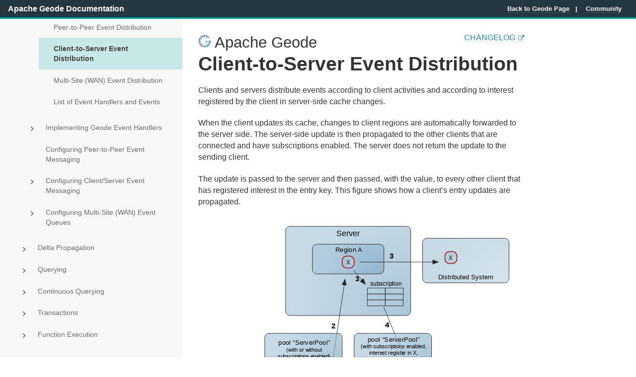

--- FILE ---
content_type: text/html
request_url: https://geode.apache.org/docs/guide/115/developing/events/how_client_server_distribution_works.html
body_size: 24405
content:
<!doctype html>
<html>
<head>
  <meta charset="utf-8">
  <!-- Always force latest IE rendering engine or request Chrome Frame -->
  <meta content="IE=edge,chrome=1" http-equiv="X-UA-Compatible">

  
  <link href='https://fonts.googleapis.com/css?family=Source+Sans+Pro:300,300italic,400italic,400,600' rel='stylesheet' type='text/css'>
  <!-- Use title if it's in the page YAML frontmatter -->
  <title>
      Client-to-Server Event Distribution |
    Geode Docs
  </title>
  <meta name="viewport" content="width=device-width, initial-scale=1.0">
  <link href="/stylesheets/all.css" rel="stylesheet" media="screen, print" />
  <link href="/stylesheets/print.css" rel="stylesheet" media="print" />
  <link href='/images/favicon.ico' rel='shortcut icon'>

  <script src="/javascripts/all.js"></script>
  
</head>

<body class="docs docs_guide docs_guide_115 docs_guide_115_developing docs_guide_115_developing_events docs_guide_115_developing_events_how_client_server_distribution_works has-subnav">

<div class="viewport">
  <div class='wrap'>
    <script type="text/javascript">
      document.domain = "apache.org";
    </script>

     
  <header class="header header-layout">
    <h1 class="logo">
      <a href="/">Apache Geode Documentation</a>
    </h1>
    
    <div class="header-links js-bar-links">
      <div class="btn-menu" data-behavior="MenuMobile"></div>
      <div class="header-item"><a href="http://geode.apache.org/">Back to Geode Page</a></div>
      <div class="header-item">
        <a href="http://geode.apache.org/community" target="_blank">Community</a>
      </div>
      
    </div>
  </header>


    <div class="container">

      <!--googleoff: index-->
      <!--
Licensed to the Apache Software Foundation (ASF) under one or more
contributor license agreements.  See the NOTICE file distributed with
this work for additional information regarding copyright ownership.
The ASF licenses this file to You under the Apache License, Version 2.0
(the "License"); you may not use this file except in compliance with
the License.  You may obtain a copy of the License at

     http://www.apache.org/licenses/LICENSE-2.0

Unless required by applicable law or agreed to in writing, software
distributed under the License is distributed on an "AS IS" BASIS,
WITHOUT WARRANTIES OR CONDITIONS OF ANY KIND, either express or implied.
See the License for the specific language governing permissions and
limitations under the License.
-->
<div id="sub-nav" class="js-sidenav nav-container" role="navigation">
    <a class="sidenav-title" data-behavior="SubMenuMobile">
        Doc Index
    </a>
    <div class="nav-content">
        <ul>
            <li>
                <a href="/docs/guide/115/about_geode.html">Apache Geode Documentation</a>
            </li>
              <li class="has_submenu">
                <a href="/docs/guide/115/getting_started/book_intro.html">Getting Started with Apache Geode</a>
                <ul>
                    <li>
                        <a href="/docs/guide/115/getting_started/geode_overview.html">About Apache Geode</a>
                    </li>
                    <li>
                        <a href="/docs/guide/115/getting_started/product_intro.html">Main Features of Apache Geode</a>
                    </li>
                    <li class="has_submenu">
                        <a href="/docs/guide/115/prereq_and_install.html">Prerequisites and Installation Instructions</a>
                        <ul>
                            <li>
                                <a href="/docs/guide/115/getting_started/system_requirements/host_machine.html">Host Machine Requirements</a>
                            </li>
                            <li>
                                <a href="/docs/guide/115/getting_started/installation/install_standalone.html">How to Install</a>
                            </li>
                            <li>
                                <a href="/docs/guide/115/getting_started/setup_classpath.html">Setting Up the CLASSPATH</a>
                            </li>
                            <li>
                                <a href="/docs/guide/115/getting_started/uninstall_geode.html">How to Uninstall</a>
                            </li>
                        </ul>
                    </li>
                    <li class="has_submenu">
                       <a href="/docs/guide/115/getting_started/upgrade/upgrade_overview.html">Upgrading Apache Geode</a>
                       <ul>
                           <li>
                               <a href="/docs/guide/115/getting_started/upgrade/upgrade_planning.html">Planning an Upgrade</a>
                           </li>
                           <li>
                               <a href="/docs/guide/115/getting_started/upgrade/upgrade_rolling.html">Rolling Upgrade</a>
                           </li>
                           <li>
                               <a href="/docs/guide/115/getting_started/upgrade/upgrade_offline.html">Offline Upgrade</a>
                           </li>
                           <li>
                               <a href="/docs/guide/115/getting_started/upgrade/upgrade_clients.html">Upgrading Clients</a>
                           </li>
                       </ul>
                    </li>
                    <li>
                        <a href="/docs/guide/115/getting_started/15_minute_quickstart_gfsh.html">Apache Geode in 15 Minutes or Less</a>
                    </li>
                    <li>
                    <a href="/docs/guide/115/getting_started/intro_to_clients.html">Introduction to Geode Clients</a>
                    </li>
                </ul>
            </li>
            <li class="has_submenu">
                        <a href="/docs/guide/115/security/chapter_overview.html">Security</a>
                        <ul>
                            <li>
                                <a href="/docs/guide/115/security/security_model.html">Security Model</a>
                            </li>
                            <li>
                                <a href="/docs/guide/115/security/implementing_security.html">Security Implementation Introduction and Overview</a>
                            </li>
                            <li class="has_submenu">
                                <a href="/docs/guide/115/security/security_audit_overview.html">Security Detail Considerations</a>
                                <ul>
                                    <li>
                                        <a href="/docs/guide/115/security/security-audit.html">External Interfaces, Ports, and Services</a>
                                    </li>
                                    <li>
                                        <a href="/docs/guide/115/security/security-audit.html#topic_263072624B8D4CDBAD18B82E07AA44B6">Resources That Must Be Protected</a>
                                    </li>
                                    <li>
                                        <a href="/docs/guide/115/security/security-audit.html#topic_5B6DF783A14241399DC25C6EE8D0048A">Log File Locations</a>
                                    </li>
                                    <li>
                                        <a href="/docs/guide/115/security/properties_file.html">Where to Place Security Configuration Settings</a>
                                    </li>
                                </ul>
                            </li>
                            <li>
                                <a href="/docs/guide/115/security/enable_security.html">Enable Security with Property Definitions</a>
                            </li>
                            <li class="has_submenu">
                                <a href="/docs/guide/115/security/authentication_overview.html">Authentication</a>
                                <ul>
                                    <li>
                                        <a href="/docs/guide/115/security/implementing_authentication.html">Implementing Authentication</a>
                                    </li>
                                    <li>
                                        <a href="/docs/guide/115/security/authentication_examples.html">Authentication Example</a>
                                    </li>
                                    <li>
                                        <a href="/docs/guide/115/security/implementing_authentication_expiry.html">Implementing Authentication Expiry</a>
                                    </li>
                                </ul>
                            </li>
                            <li class="has_submenu">
                                <a href="/docs/guide/115/security/authorization_overview.html">Authorization</a>
                                <ul>
                                    <li>
                                        <a href="/docs/guide/115/security/implementing_authorization.html">Implementing Authorization</a>
                                    </li>
                                    <li>
                                        <a href="/docs/guide/115/security/method_invocation_authorizers.html">Method Invocation Authorizers</a>
                                    </li>
                                    <li>
                                        <a href="/docs/guide/115/security/authorization_example.html">Authorization Examples</a>
                                    </li>
                                </ul>
                            </li>
                            <li>
                                <a href="/docs/guide/115/security/post_processing.html">Post Processing of Region Data</a>
                            </li>
                            <li class="has_submenu">
                                <a href="/docs/guide/115/security/ssl_overview.html">SSL</a>
                                <ul>
                                    <li class="has_submenu">
                                        <a href="/docs/guide/115/security/implementing_ssl.html">Configuring SSL</a>
                                    <ul>
                                        <li>
                                        <a href="/docs/guide/115/security/implementing_ssl.html#ssl_configurable_components">SSL-Configurable Components</a>
                                        </li>
                                        <li>
                                        <a href="/docs/guide/115/security/implementing_ssl.html#ssl_configuration_properties">SSL Configuration Properties</a>
                                        </li>
                                        <li>
                                        <a href="/docs/guide/115/security/implementing_ssl.html#ssl_property_reference_tables">SSL Property Reference Tables</a>
                                        </li>
                                        <li>
                                        <a href="/docs/guide/115/security/implementing_ssl.html#implementing_ssl__sec_ssl_impl_proc">Procedure</a>
                                        </li>
                                    </ul>
                                    </li>
                                    <li>
                                        <a href="/docs/guide/115/security/ssl_example.html">SSL Sample Implementation</a>
                                    </li>
                                </ul>
                            </li>
                            <li>
                                <a href="/docs/guide/115/security/serialization.html">Serialization</a>
                            </li>
                        </ul>
            </li>
           
            <li class="has_submenu">
                <a href="/docs/guide/115/configuring/chapter_overview.html">Configuring and Running a Cluster</a>
                <ul>
                    <li>
                        <a href="/docs/guide/115/configuring/cluster_config/gfsh_persist.html">Overview of the Cluster Configuration Service</a>
                    </li>
                    <li>
                        <a href="/docs/guide/115/configuring/cluster_config/persisting_configurations.html">Tutorial—Creating and Using a Cluster Configuration</a>
                    </li>
                    <li>
                        <a href="/docs/guide/115/configuring/cluster_config/deploying_application_jars.html">Deploying Application JARs to Apache Geode Members</a>
                    </li>
                    <li>
                        <a href="/docs/guide/115/configuring/cluster_config/using_member_groups.html">Using Member Groups</a>
                    </li>
                    <li>
                        <a href="/docs/guide/115/configuring/cluster_config/export-import.html">Exporting and Importing Cluster Configurations</a>
                    </li>
                    <li>
                        <a href="/docs/guide/115/configuring/cluster_config/gfsh_config_troubleshooting.html">Cluster Configuration Files and Troubleshooting</a>
                    </li>
                    <li>
                        <a href="/docs/guide/115/configuring/cluster_config/gfsh_remote.html">Using gfsh to Manage a Remote Cluster Over HTTP or HTTPS</a>
                    </li>
                    <li class="has_submenu">
                        <a href="/docs/guide/115/configuring/running/deploying_config_files.html">Deploying Configuration Files without the Cluster Configuration Service</a>
                        <ul>
                            <li>
                                <a href="/docs/guide/115/configuring/running/deploy_config_files_intro.html">Main Steps to Deploying Configuration Files</a>
                            </li>
                            <li>
                                <a href="/docs/guide/115/configuring/running/default_file_specs.html">Default File Specifications and Search Locations</a>
                            </li>
                            <li>
                                <a href="/docs/guide/115/configuring/running/change_file_spec.html">Changing the File Specifications</a>
                            </li>
                            <li>
                                <a href="/docs/guide/115/configuring/running/deploying_config_jar_files.html">Deploying Configuration Files in JAR Files</a>
                            </li>
                        </ul>
                    </li>
                    <li>
                        <a href="/docs/guide/115/configuring/running/starting_up_shutting_down.html">Starting Up and Shutting Down Your System</a>
                    </li>
                    <li>
                        <a href="/docs/guide/115/configuring/running/running_the_locator.html">Running Geode Locator Processes</a>
                    </li>
                    <li>
                        <a href="/docs/guide/115/configuring/running/running_the_cacheserver.html">Running Geode Server Processes</a>
                    </li>
                    <li>
                        <a href="/docs/guide/115/configuring/running/managing_output_files.html">Managing System Output Files</a>
                    </li>
                    <li class="has_submenu">
                        <a href="/docs/guide/115/configuring/running/firewall_ports_config.html">Firewall Considerations</a>
                        <ul>
                            <li>
                                <a href="/docs/guide/115/configuring/running/firewalls_connections.html">Firewalls and Connections</a>
                            </li>
                            <li>
                                <a href="/docs/guide/115/configuring/running/firewalls_ports.html">Firewalls and Ports</a>
                            </li>
                        </ul>
                    </li>
                <li>
                    <a href="/docs/guide/115/configuring/running/cluster-management-service.html">Cluster Management Service (Experimental)</a>
                </li>
                </ul>
            </li>
            <li class="has_submenu">
                <a href="/docs/guide/115/basic_config/book_intro.html">Basic Configuration and Programming</a>
                <ul>
                    <li class="has_submenu">
                        <a href="/docs/guide/115/basic_config/config_concepts/chapter_overview.html">
                            Cluster and Cache Configuration</a>
                        <ul>
                            <li>
                                <a href="/docs/guide/115/basic_config/config_concepts/distributed_system_member_configuration.html">Cluster Members</a>
                            </li>
                            <li>
                                <a href="/docs/guide/115/basic_config/gemfire_properties/setting_distributed_properties.html">Setting Properties</a>
                            </li>
                            <li>
                                <a href="/docs/guide/115/basic_config/the_cache/setting_cache_properties.html">Options for Configuring the Cache and Data Regions
                                </a>
                            </li>
                            <li>
                                <a href="/docs/guide/115/basic_config/config_concepts/local_vs_remote.html">Local and Remote Membership and Caching</a>
                            </li>
                        </ul>
                    </li>
                    <li class="has_submenu">
                        <a href="/docs/guide/115/basic_config/the_cache/chapter_overview.html">Cache Management</a>
                        <ul>
                            <li>
                                <a href="/docs/guide/115/basic_config/the_cache/intro_cache_management.html">Introduction to Cache Management</a>
                            </li>
                            <li>
                                <a href="/docs/guide/115/basic_config/the_cache/managing_a_peer_server_cache.html">Managing a Peer or Server Cache</a>
                            </li>
                            <li>
                                <a href="/docs/guide/115/basic_config/the_cache/managing_a_client_cache.html">Managing a Client Cache</a>
                            </li>
                            <li>
                                <a href="/docs/guide/115/basic_config/the_cache/managing_a_secure_cache.html">Managing a Cache in a Secure System</a>
                            </li>
                            <li>
                                <a href="/docs/guide/115/basic_config/the_cache/managing_a_multiuser_cache.html">Managing RegionServices for Multiple Secure Users</a>
                            </li>
                            <li>
                                <a href="/docs/guide/115/basic_config/the_cache/setting_cache_initializer.html">Launching an Application after Initializing the Cache</a>
                            </li>
                        </ul>
                    </li>
                    <li class="has_submenu">
                        <a href="/docs/guide/115/basic_config/data_regions/chapter_overview.html">Data Regions</a>
                        <ul>
                            <li>
                                <a href="/docs/guide/115/basic_config/data_regions/managing_data_regions.html">Region Management</a>
                            </li>
                            <li>
                                <a href="/docs/guide/115/basic_config/data_regions/region_naming.html">Region Naming</a>
                            </li>
                            <li>
                                <a href="/docs/guide/115/basic_config/data_regions/region_shortcuts.html">Region Shortcuts and Custom Named Region Attributes</a>
                            </li>
                            <li>
                                <a href="/docs/guide/115/basic_config/data_regions/store_retrieve_region_shortcuts.html">Storing and Retrieving Region Shortcuts and Custom Named Region Attributes</a>
                            </li>
                            <li>
                                <a href="/docs/guide/115/basic_config/data_regions/managing_region_attributes.html">Managing Region Attributes</a>
                            </li>
                            <li>
                                <a href="/docs/guide/115/basic_config/data_regions/creating_custom_attributes.html">Creating Custom Attributes for Regions and Entries</a>
                            </li>
                            <li>
                                <a href="/docs/guide/115/basic_config/data_regions/new_region_existing_data.html">Building a New Region with Existing Content</a>
                            </li>
                        </ul>
                    </li>
                    <li class="has_submenu">
                        <a href="/docs/guide/115/basic_config/data_entries_custom_classes/chapter_overview.html">
                            Data Entries
                        </a>
                        <ul>
                            <li>
                                <a href="/docs/guide/115/basic_config/data_entries_custom_classes/managing_data_entries.html">Managing Data Entries</a>
                            </li>
                            <li>
                                <a href="/docs/guide/115/basic_config/data_entries_custom_classes/copy_on_read.html">Copy on Read Behavior</a>
                            </li>
                            <li>
                                <a href="/docs/guide/115/basic_config/data_entries_custom_classes/using_custom_classes.html">Requirements for Using Custom Classes in Data Caching</a>
                            </li>
                        </ul>
                    </li>
                </ul>
            </li>
            <li class="has_submenu">
                <a href="/docs/guide/115/topologies_and_comm/book_intro.html">Topologies and Communication</a>
                <ul>
                    <li class="has_submenu">
                        <a href="/docs/guide/115/topologies_and_comm/topology_concepts/chapter_overview.html">Topology and Communication General Concepts</a>
                        <ul>
                            <li>
                                <a href="/docs/guide/115/topologies_and_comm/topology_concepts/topology_types.html">Topology Types</a>
                            </li>
                            <li>
                                <a href="/docs/guide/115/topologies_and_comm/topology_concepts/member_communication.html">Planning Topology and Communication
                                </a>
                            </li>
                            <li>
                                <a href="/docs/guide/115/topologies_and_comm/topology_concepts/how_member_discovery_works.html">How Member Discovery Works</a>
                            </li>
                            <li>
                                <a href="/docs/guide/115/topologies_and_comm/topology_concepts/how_communication_works.html">How Communication Works</a>
                            </li>
                            <li>
                                <a href="/docs/guide/115/topologies_and_comm/topology_concepts/using_bind_addresses.html">Using Bind Addresses</a>
                            </li>
                            <li>
                                <a href="/docs/guide/115/topologies_and_comm/topology_concepts/IPv4_and_IPv6.html">Choosing Between IPv4 and IPv6</a>
                            </li>
                        </ul>
                    </li>
                    <li class="has_submenu">
                        <a href="/docs/guide/115/topologies_and_comm/p2p_configuration/chapter_overview.html">Peer-to-Peer Configuration</a>
                        <ul>
                            <li>
                                <a href="/docs/guide/115/topologies_and_comm/p2p_configuration/setting_up_a_p2p_system.html">Configuring Peer-to-Peer Discovery</a>
                            </li>
                            <li>
                                <a href="/docs/guide/115/topologies_and_comm/p2p_configuration/setting_up_peer_communication.html">Configuring Peer Communication</a>
                            </li>
                            <li>
                                <a href="/docs/guide/115/topologies_and_comm/p2p_configuration/configuring_peer_member_groups.html">Organizing Peers into Logical Member Groups</a>
                            </li>
                        </ul>
                    </li>
                    <li class="has_submenu">
                        <a href="/docs/guide/115/topologies_and_comm/cs_configuration/chapter_overview.html">Client/Server Configuration</a>
                        <ul>
                            <li>
                                <a href="/docs/guide/115/topologies_and_comm/cs_configuration/standard_client_server_deployment.html">Standard Client/Server Deployment</a>
                            </li>
                            <li>
                                <a href="/docs/guide/115/topologies_and_comm/topology_concepts/how_server_discovery_works.html">How Server Discovery Works</a>
                            </li>
                            <li>
                                <a href="/docs/guide/115/topologies_and_comm/topology_concepts/how_the_pool_manages_connections.html">How Client/Server Connections Work</a>
                            </li>
                            <li>
                                <a href="/docs/guide/115/topologies_and_comm/cs_configuration/setting_up_a_client_server_system.html">Configuring a Client/Server System</a>
                            </li>
                            <li>
                                <a href="/docs/guide/115/topologies_and_comm/cs_configuration/configure_servers_into_logical_groups.html">Organizing Servers Into Logical Member Groups</a>
                            </li>
                            <li>
                                <a href="/docs/guide/115/topologies_and_comm/cs_configuration/client_server_example_configurations.html">Client/Server Example Configurations</a>
                            </li>
                            <li>
                                <a href="/docs/guide/115/topologies_and_comm/cs_configuration/client_server_whats_next.html">Fine-Tuning Your Client/Server Configuration</a>
                            </li>
                        </ul>
                    </li>
                    <li class="has_submenu">
                        <a href="/docs/guide/115/topologies_and_comm/multi_site_configuration/chapter_overview.html">Multi-site (WAN) Configuration</a>
                        <ul>
                            <li class="has_submenu">
                                <a href="/docs/guide/115/topologies_and_comm/topology_concepts/how_multisite_systems_work.html">How Multi-site (WAN) Systems Work</a>
                                <ul>
                                    <li>
                                        <a href="/docs/guide/115/topologies_and_comm/topology_concepts/multisite_overview.html#topic_70045702D3994BC692E75102CE01BD7C">
                                            Overview of Multi-site Caching</a>
                                    </li>
                                    <li>
                                        <a href="/docs/guide/115/topologies_and_comm/topology_concepts/multisite_overview.html#topic_C74A0961937640B199396DC925D8D782">Consistency for WAN Updates</a>
                                    </li>
                                    <li>
                                        <a href="/docs/guide/115/topologies_and_comm/topology_concepts/multisite_overview.html#topic_1742957C8D4B4F7590847EB8DB6CD4F7">Discovery for Multi-Site Systems</a>
                                    </li>
                                    <li>
                                        <a href="/docs/guide/115/topologies_and_comm/topology_concepts/multisite_overview.html#topic_9AA37B43642D4DE19072CA3367C849BA">Gateway Senders</a>
                                    </li>
                                    <li>
                                        <a href="/docs/guide/115/topologies_and_comm/topology_concepts/multisite_overview.html#topic_4DB3D9CF01AD4F4899457D1250468D00">Gateway Receivers</a>
                                    </li>
                                </ul>
                            </li>
                            <li>
                                <a href="/docs/guide/115/topologies_and_comm/multi_site_configuration/multisite_topologies.html">Multi-site (WAN) Topologies</a>
                            </li>
                            <li>
                                <a href="/docs/guide/115/topologies_and_comm/multi_site_configuration/setting_up_a_multisite_system.html">Configuring a Multi-site (WAN) System</a>
                            </li>
                            <li>
                                <a href="/docs/guide/115/developing/events/filtering_multisite_events.html">Filtering Events for Multi-Site (WAN) Distribution</a>
                            </li>
                            <li>
                                <a href="/docs/guide/115/developing/events/resolving_multisite_conflicts.html">Resolving Conflicting Events</a>
                            </li>
                        </ul>
                    </li>
                </ul>
            </li>
            <li class="has_submenu">
                <a href="/docs/guide/115/managing/book_intro.html">Managing Apache Geode</a>
                <ul>
                    <li class="has_submenu">
                        <a href="/docs/guide/115/managing/management/management_and_monitoring.html">Apache Geode Management and Monitoring</a>
                        <ul>
                            <li>
                                <a href="/docs/guide/115/managing/management/management_and_monitoring_features.html">Management and Monitoring Features</a>
                            </li>
                            <li>
                                <a href="/docs/guide/115/managing/management/mm_overview.html">Overview of Geode Management and Monitoring Tools</a>
                            </li>
                            <li>
                                <a href="/docs/guide/115/managing/management/management_system_overview.html">
                                    Architecture and Components</a>
                            </li>
                            <li class="has_submenu">
                                <a href="/docs/guide/115/managing/management/jmx_manager_node.html">JMX Manager Operations</a>
                                <ul>
                                    <li>
                                        <a href="/docs/guide/115/managing/management/jmx_manager_operations.html">Starting a JMX Manager</a>
                                    </li>
                                    <li>
                                        <a href="/docs/guide/115/managing/management/jmx_manager_operations.html#topic_263072624B8D4CDBAD18B82E07AA44B6">Configuring a JMX Manager</a>
                                    </li>
                                    <li>
                                        <a href="/docs/guide/115/managing/management/jmx_manager_operations.html#topic_5B6DF783A14241399DC25C6EE8D0048A">Stopping a JMX Manager</a>
                                    </li>
                                </ul>
                            </li>
                            <li class="has_submenu">
                                <a href="/docs/guide/115/managing/management/mbean_architecture.html">Federated MBean Architecture</a>
                                <ul>
                                    <li class="has_submenu">
                                        <a href="/docs/guide/115/managing/management/list_of_mbeans.html">List of Geode JMX MBeans</a>
                                        <ul>
                                            <li>
                                                <a href="/docs/guide/115/managing/management/list_of_mbeans_full.html">JMX Manager MBeans</a>
                                            </li>
                                            <li>
                                                <a href="/docs/guide/115/managing/management/list_of_mbeans_full.html#topic_48194A5BDF3F40F68E95A114DD702413">Managed Node MBeans</a>
                                            </li>
                                        </ul>
                                    </li>
                                    <li>
                                        <a href="/docs/guide/115/managing/management/mbeans_jconsole.html">Browsing Geode MBeans through JConsole</a>
                                    </li>
                                    <li class="has_submenu">
                                        <a href="/docs/guide/115/managing/management/mbean_notifications.html">Geode JMX MBean Notifications</a>
                                        <ul>
                                            <li>
                                                <a href="/docs/guide/115/managing/management/notification_federation_and_alerts.html">Notification Federation</a>
                                            </li>
                                            <li class="has_submenu">
                                                <a href="/docs/guide/115/managing/management/list_of_mbean_notifications.html">List of JMX MBean Notifications</a>
                                                <ul>
                                                    <li>
                                                        <a href="/docs/guide/115/managing/management/list_of_mbean_notifications.html#reference_czt_hq2_vj">MemberMXBean Notifications</a>
                                                    </li>
                                                    <li>
                                                        <a href="/docs/guide/115/managing/management/list_of_mbean_notifications.html#reference_dzt_hq2_vj">MemberMXBean Gateway Notifications</a>
                                                    </li>
                                                    <li>
                                                        <a href="/docs/guide/115/managing/management/list_of_mbean_notifications.html#cacheservermxbean_notifications">CacheServerMXBean Notifications</a>
                                                    </li>
                                                    <li>
                                                        <a href="/docs/guide/115/managing/management/list_of_mbean_notifications.html#distributedsystemmxbean_notifications">DistributedSystemMXBean Notifications</a>
                                                    </li>
                                                </ul>
                                            </li>
                                        </ul>
                                    </li>
                                </ul>
                            </li>
                            <li>
                                <a href="/docs/guide/115/managing/management/configuring_rmi_connector.html">Configuring RMI Registry Ports and RMI Connectors</a>
                            </li>
                            <li>
                                <a href="/docs/guide/115/managing/management/gfsh_and_management_api.html">Executing gfsh Commands through the Management API</a>
                            </li>
                        </ul>
                    </li>
                    <li class="has_submenu">
                        <a href="/docs/guide/115/managing/heap_use/heap_and_off_heap_management.html">Managing Heap and Off-heap Memory</a>
                        <ul>
                            <li class="has_submenu">
                                <a href="/docs/guide/115/managing/heap_use/heap_management.html">Managing Heap Memory</a>
                                <ul>
                                    <li>
                                        <a href="/docs/guide/115/managing/heap_use/heap_management.html#how_the_resource_manager_works">Using the Geode Resource Manager</a>
                                    </li>
                                    <li>
                                        <a href="/docs/guide/115/managing/heap_use/heap_management.html#how_the_resource_manager_works__section_EA5E52E65923486488A71E3E6F0DE9DA">How Background Eviction Is Performed</a>
                                    </li>
                                    <li>
                                        <a href="/docs/guide/115/managing/heap_use/heap_management.html#configuring_resource_manager_controlling_heap_use">Controlling Heap Use with the Resource Manager</a>
                                    </li>
                                    <li>
                                        <a href="/docs/guide/115/managing/heap_use/heap_management.html#configuring_resource_manager__section_4949882892DA46F6BB8588FA97037F45">Configure Geode for Heap LRU Management</a>
                                    </li>
                                    <li>
                                        <a href="/docs/guide/115/managing/heap_use/heap_management.html#tuning_jvm_gc_parameters">Tuning the JVM's Garbage Collection Parameters</a>
                                    </li>
                                    <li>
                                        <a href="/docs/guide/115/managing/heap_use/heap_management.html#configuring_resource_manager__section_DE1CC494C2B547B083AA00821250972A">Monitor and Tune Heap LRU Configurations</a>
                                    </li>
                                    <li>
                                        <a href="/docs/guide/115/managing/heap_use/heap_management.html#resource_manager_example_configurations">Resource Manager Example Configurations</a>
                                    </li>
                                </ul>
                            </li>
                            <li>
                                <a href="/docs/guide/115/managing/heap_use/off_heap_management.html">Managing Off-Heap Memory</a>
                            </li>
                            <li>
                                <a href="/docs/guide/115/managing/heap_use/lock_memory.html">Locking Memory (Linux Systems Only)</a>
                            </li>
                        </ul>
                    </li>
                    <li class="has_submenu">
                        <a href="/docs/guide/115/managing/disk_storage/chapter_overview.html">Disk Storage</a>
                        <ul>
                            <li>
                                <a href="/docs/guide/115/managing/disk_storage/how_disk_stores_work.html">How Disk Stores Work</a>
                            </li>
                            <li>
                                <a href="/docs/guide/115/managing/disk_storage/file_names_and_extensions.html">Disk Store File Names and Extensions</a>
                            </li>
                            <li>
                                <a href="/docs/guide/115/managing/disk_storage/operation_logs.html">Disk Store Operation Logs</a>
                            </li>
                            <li class="has_submenu">
                                <a href="/docs/guide/115/managing/disk_storage/overview_using_disk_stores.html">Configuring Disk Stores</a>
                                <ul>
                                    <li>
                                        <a href="/docs/guide/115/managing/disk_storage/using_disk_stores.html">Designing and Configuring Disk Stores</a>
                                    </li>
                                    <li>
                                        <a href="/docs/guide/115/managing/disk_storage/disk_store_configuration_params.html">Disk Store Configuration Parameters</a>
                                    </li>
                                    <li>
                                        <a href="/docs/guide/115/managing/disk_storage/using_the_default_disk_store.html">Modifying the Default Disk Store</a>
                                    </li>
                                </ul>
                            </li>
                            <li>
                                <a href="/docs/guide/115/managing/disk_storage/optimize_availability_and_performance.html">
                                    Optimizing a System with Disk Stores</a>
                            </li>
                            <li>
                                <a href="/docs/guide/115/managing/disk_storage/starting_system_with_disk_stores.html">Start Up and Shut Down with Disk Stores</a>
                            </li>
                            <li class="has_submenu">
                                <a href="/docs/guide/115/managing/disk_storage/managing_disk_stores.html">Disk Store Management</a>
                                <ul>
                                    <li>
                                        <a href="/docs/guide/115/managing/disk_storage/managing_disk_stores_cmds.html">Disk Store Management Commands and Operations</a>
                                    </li>
                                    <li>
                                        <a href="/docs/guide/115/managing/disk_storage/validating_disk_store.html">Validating a Disk Store</a>
                                    </li>
                                    <li>
                                        <a href="/docs/guide/115/managing/disk_storage/compacting_disk_stores.html">Running Compaction on Disk Store Log Files</a>
                                    </li>
                                    <li>
                                        <a href="/docs/guide/115/managing/disk_storage/keeping_offline_disk_store_in_sync.html">Keeping a Disk Store Synchronized with the Cache</a>
                                    </li>
                                    <li>
                                        <a href="/docs/guide/115/managing/disk_storage/disk_free_space_monitoring.html">Configuring Disk Free Space Monitoring
                                        </a>
                                    </li>
                                    <li>
                                        <a href="/docs/guide/115/managing/disk_storage/handling_missing_disk_stores.html">Handling Missing Disk Stores</a>
                                    </li>
                                    <li>
                                        <a href="/docs/guide/115/managing/disk_storage/managing_disk_buffer_flushes.html">Altering When Buffers Are Flushed to Disk</a>
                                    </li>
                                </ul>
                            </li>
                            <li>
                                <a href="/docs/guide/115/managing/disk_storage/backup_restore_disk_store.html">Creating Backups for System Recovery and Operational Management</a>
                            </li>
                        </ul>
                    </li>
                    <li class="has_submenu">
                        <a href="/docs/guide/115/managing/cache_snapshots/chapter_overview.html">Cache and Region Snapshots</a>
                        <ul>
                            <li>
                                <a href="/docs/guide/115/managing/cache_snapshots/using_cache_and_region_snapshots.html">Usage and Performance Notes</a>
                            </li>
                            <li>
                                <a href="/docs/guide/115/managing/cache_snapshots/exporting_a_snapshot.html">Exporting Cache and Region Snapshots</a>
                            </li>
                            <li>
                                <a href="/docs/guide/115/managing/cache_snapshots/importing_a_snapshot.html">Importing Cache and Region Snapshots</a>
                            </li>
                            <li>
                                <a href="/docs/guide/115/managing/cache_snapshots/filtering_snapshot_entries.html">Filtering Entries During Import or Export</a>
                            </li>
                            <li>
                                <a href="/docs/guide/115/managing/cache_snapshots/read_snapshots_programmatically.html">Reading Snapshots Programmatically</a>
                            </li>
                        </ul>
                    </li>
                    <li class="has_submenu">
                        <a href="/docs/guide/115/managing/region_compression.html">Region Compression</a>
                        <ul>
                            <li>
                                <a href="/docs/guide/115/managing/region_compression.html#concept_a2c_rhc_gl">Guidelines on Using Compression</a>
                            </li>
                            <li>
                                <a href="/docs/guide/115/managing/region_compression.html#topic_inm_whc_gl">How to Enable Compression in a Region</a>
                            </li>
                            <li>
                                <a href="/docs/guide/115/managing/region_compression.html#topic_hqf_syj_g4">Working with Compressors
                                </a>
                            </li>
                            <li>
                                <a href="/docs/guide/115/managing/region_compression.html#topic_omw_j3c_gl">Comparing Performance of Compressed and Non-Compressed Regions</a>
                            </li>
                        </ul>
                    </li>
                    <li class="has_submenu">
                        <a href="/docs/guide/115/managing/network_partitioning/chapter_overview.html">Network Partitioning</a>
                        <ul>
                            <li>
                                <a href="/docs/guide/115/managing/network_partitioning/how_network_partitioning_management_works.html">How Network Partitioning Management Works</a>
                            </li>
                            <li>
                                <a href="/docs/guide/115/managing/network_partitioning/failure_detection.html">Failure Detection and Membership Views</a>
                            </li>
                            <li>
                                <a href="/docs/guide/115/managing/network_partitioning/membership_coordinators_lead_members_and_weighting.html">Membership Coordinators, Lead Members and Member Weighting</a>
                            </li>
                            <li>
                                <a href="/docs/guide/115/managing/network_partitioning/network_partitioning_scenarios.html">Network Partitioning Scenarios</a>
                            </li>
                            <li>
                                <a href="/docs/guide/115/managing/network_partitioning/handling_network_partitioning.html">Configure Apache Geode to Handle Network Partitioning</a>
                            </li>
                            <li>
                                <a href="/docs/guide/115/managing/network_partitioning/preventing_network_partitions.html">Preventing Network Partitions</a>
                            </li>
                        </ul>
                    </li>
                    <li class="has_submenu">
                        <a href="/docs/guide/115/managing/monitor_tune/chapter_overview.html">Performance Tuning and Configuration</a>
                        <ul>
                            <li>
                                <a href="/docs/guide/115/managing/monitor_tune/disabling_tcp_syn_cookies.html">Disabling TCP SYN Cookies</a>
                            </li>
                            <li>
                                <a href="/docs/guide/115/managing/monitor_tune/performance_on_vsphere.html">Improving Performance on vSphere</a>
                            </li>
                            <li class="has_submenu">
                                <a href="/docs/guide/115/managing/monitor_tune/performance_controls.html">Performance Controls</a>
                                <ul>
                                    <li>
                                        <a href="/docs/guide/115/managing/monitor_tune/performance_controls_data_serialization.html">Data Serialization</a>
                                    </li>
                                    <li>
                                        <a href="/docs/guide/115/managing/monitor_tune/performance_controls_setting_cache_timeouts.html">Setting Cache Timeouts</a>
                                    </li>
                                    <li>
                                        <a href="/docs/guide/115/managing/monitor_tune/performance_controls_controlling_socket_use.html">Controlling Socket Use</a>
                                    </li>
                                    <li>
                                        <a href="/docs/guide/115/managing/monitor_tune/performance_controls_managing_slow_receivers.html">Management of Slow Receivers</a>
                                    </li>
                                    <li>
                                        <a href="/docs/guide/115/managing/monitor_tune/performance_controls_increasing_cache_hits.html">Increasing the Ratio of Cache Hits</a>
                                    </li>
                                </ul>
                            </li>
                            <li class="has_submenu">
                                <a href="/docs/guide/115/managing/monitor_tune/system_member_performance.html">System Member Performance</a>
                                <ul>
                                    <li>
                                        <a href="/docs/guide/115/managing/monitor_tune/system_member_performance_distributed_system_member.html">Member Properties</a>
                                    </li>
                                    <li>
                                        <a href="/docs/guide/115/managing/monitor_tune/system_member_performance_jvm_mem_settings.html">JVM Memory Settings and System Performance</a>
                                    </li>
                                    <li>
                                        <a href="/docs/guide/115/managing/monitor_tune/system_member_performance_garbage.html">Garbage Collection and System Performance</a>
                                    </li>
                                </ul>
                            </li>
                            <li class="has_submenu">
                                <a href="/docs/guide/115/managing/monitor_tune/slow_receivers.html">Slow Receivers with TCP/IP</a>
                                <ul>
                                    <li>
                                        <a href="/docs/guide/115/managing/monitor_tune/slow_receivers_preventing_problems.html">Preventing Slow Receivers</a>
                                    </li>
                                    <li>
                                        <a href="/docs/guide/115/managing/monitor_tune/slow_receivers_managing.html">Managing Slow Receivers</a>
                                    </li>
                                </ul>
                            </li>
                            <li>
                                <a href="/docs/guide/115/managing/monitor_tune/slow_messages.html">Slow distributed-ack Messages</a>
                            </li>
                            <li class="has_submenu">
                                <a href="/docs/guide/115/managing/monitor_tune/socket_communication.html">Socket Communication</a>
                                <ul>
                                    <li>
                                        <a href="/docs/guide/115/managing/monitor_tune/socket_communication_setting_socket_buffer_sizes.html">Setting Socket Buffer Sizes</a>
                                    </li>
                                    <li>
                                        <a href="/docs/guide/115/managing/monitor_tune/socket_communication_ephemeral_tcp_port_limits.html">Ephemeral TCP Port Limits</a>
                                    </li>
                                    <li>
                                        <a href="/docs/guide/115/managing/monitor_tune/socket_communication_have_enough_sockets.html">Making Sure You Have Enough Sockets</a>
                                    </li>
                                    <li>
                                        <a href="/docs/guide/115/managing/monitor_tune/socket_tcp_keepalive.html">TCP/IP KeepAlive Configuration</a>
                                    </li>
                                    <li>
                                        <a href="/docs/guide/115/managing/monitor_tune/socket_communication_tcpip_p2p_handshake_timeouts.html">TCP/IP Peer-to-Peer Handshake Timeouts</a>
                                    </li>
                                    <li>
                                        <a href="/docs/guide/115/managing/monitor_tune/sockets_and_gateways.html">Configuring Sockets in Multi-Site (WAN) Deployments</a>
                                    </li>
                                </ul>
                            </li>
                            <li>
                                <a href="/docs/guide/115/managing/monitor_tune/udp_communication.html">UDP Communication</a>
                            </li>
                            <li class="has_submenu">
                                <a href="/docs/guide/115/managing/monitor_tune/multicast_communication.html">Multicast Communication</a>
                                <ul>
                                    <li>
                                        <a href="/docs/guide/115/managing/monitor_tune/multicast_communication_provisioning_bandwidth.html">Provisioning Bandwidth for Multicast</a>
                                    </li>
                                    <li>
                                        <a href="/docs/guide/115/managing/monitor_tune/multicast_communication_testing_multicast_speed_limits.html">Testing Multicast Speed Limits</a>
                                    </li>
                                    <li>
                                        <a href="/docs/guide/115/managing/monitor_tune/multicast_communication_configuring_speed_limits.html">Configuring Multicast Speed Limits</a>
                                    </li>
                                    <li>
                                        <a href="/docs/guide/115/managing/monitor_tune/multicast_communication_runtime_considerations.html">Run-time Considerations for Multicast</a>
                                    </li>
                                    <li>
                                        <a href="/docs/guide/115/managing/monitor_tune/multicast_communication_troubleshooting.html">Troubleshooting the Multicast Tuning Process</a>
                                    </li>
                                </ul>
                            </li>
                            <li>
                                <a href="/docs/guide/115/managing/monitor_tune/cache_consistency.html">Maintaining Cache Consistency</a>
                            </li>
                        </ul>
                    </li>
                    <li class="has_submenu">
                        <a href="/docs/guide/115/managing/logging/logging.html">Logging</a>
                        <ul>
                            <li>
                                <a href="/docs/guide/115/managing/logging/how_logging_works.html">How Geode Logging Works</a>
                            </li>
                            <li>
                                <a href="/docs/guide/115/managing/logging/logging_categories.html">Understanding Log Messages and Their Categories</a>
                            </li>
                            <li>
                                <a href="/docs/guide/115/managing/logging/logging_whats_next.html">Naming, Searching, and Creating Log Files</a>
                            </li>
                            <li>
                                <a href="/docs/guide/115/managing/logging/setting_up_logging.html">Set Up Logging</a>
                            </li>
                            <li>
                                <a href="/docs/guide/115/managing/logging/configuring_log4j2.html">Advanced Users—Configuring Log4j 2 for Geode</a>
                            </li>
                        </ul>
                    </li>
                    <li class="has_submenu">
                        <a href="/docs/guide/115/managing/statistics/chapter_overview.html">Statistics</a>
                        <ul>
                            <li>
                                <a href="/docs/guide/115/managing/statistics/how_statistics_work.html">How Statistics Work</a>
                            </li>
                            <li>
                                <a href="/docs/guide/115/managing/statistics/transient_region_and_entry_statistics.html">Transient Region and Entry Statistics</a>
                            </li>
                            <li>
                                <a href="/docs/guide/115/managing/statistics/application_defined_statistics.html">Application-Defined and Custom Statistics</a>
                            </li>
                            <li>
                                <a href="/docs/guide/115/managing/statistics/setting_up_statistics.html">Configuring and Using Statistics</a>
                            </li>
                            <li>
                                <a href="/docs/guide/115/managing/statistics/viewing_statistics.html">Viewing Archived Statistics</a>
                            </li>
                        </ul>
                    </li>
                    <li class="has_submenu">
                        <a href="/docs/guide/115/managing/troubleshooting/chapter_overview.html">Troubleshooting and System Recovery</a>
                        <ul>
                            <li>
                                <a href="/docs/guide/115/managing/troubleshooting/producing_troubleshooting_artifacts.html">Producing Artifacts for Troubleshooting</a>
                            </li>
                            <li>
                                <a href="/docs/guide/115/managing/troubleshooting/diagnosing_system_probs.html">Diagnosing System Problems</a>
                            </li>
                            <li>
                                <a href="/docs/guide/115/managing/troubleshooting/system_failure_and_recovery.html">System Failure and Recovery</a>
                            </li>
                            <li>
                                <a href="/docs/guide/115/managing/member-reconnect.html">Handling Forced Cache Disconnection Using Autoreconnect</a>
                            </li>
                            <li class="has_submenu">
                                <a href="/docs/guide/115/managing/troubleshooting/recovering_from_app_crashes.html">Recovering from Application and Cache Server Crashes</a>
                                <ul>
                                    <li>
                                        <a href="/docs/guide/115/managing/troubleshooting/recovering_from_p2p_crashes.html">Recovering from Crashes with a Peer-to-Peer Configuration</a>
                                    </li>
                                    <li>
                                        <a href="/docs/guide/115/managing/troubleshooting/recovering_from_cs_crashes.html">Recovering from Crashes with a Client/Server Configuration</a>
                                    </li>
                                </ul>
                            </li>
                            <li>
                                <a href="/docs/guide/115/managing/troubleshooting/recovering_from_machine_crashes.html">Recovering from Machine Crashes</a>
                            </li>
                            <li>
                                <a href="/docs/guide/115/managing/troubleshooting/recovering_conflicting_data_exceptions.html">Recovering from ConfictingPersistentDataExceptions</a>
                            </li>
                            <li>
                                <a href="/docs/guide/115/managing/troubleshooting/prevent_and_recover_disk_full_errors.html">Preventing and Recovering from Disk Full Errors</a>
                            </li>
                            <li>
                                <a href="/docs/guide/115/managing/troubleshooting/recovering_from_network_outages.html">Understanding and Recovering from Network Outages</a>
                            </li>
                            <li>
                                <a href="/docs/guide/115/managing/troubleshooting/log_messages_and_solutions.html">Log Messages and Solutions</a>
                            </li>
                        </ul>
                    </li>
                </ul>
            </li>
            <li class="has_submenu">
                <a href="/docs/guide/115/developing/book_intro.html">Developing with Apache Geode</a>
                <ul>
                    <li class="has_submenu">
                        <a href="/docs/guide/115/developing/region_options/chapter_overview.html">
                            Region Data Storage and Distribution</a>
                        <ul>
                            <li>
                                <a href="/docs/guide/115/developing/region_options/storage_distribution_options.html">
                                    Storage and Distribution Options</a>
                            </li>
                            <li>
                                <a href="/docs/guide/115/developing/region_options/region_types.html">Region Types</a>
                            </li>
                            <li>
                                <a href="/docs/guide/115/developing/region_options/data_hosts_and_accessors.html">Region Data Stores and Data Accessors</a>
                            </li>
                            <li>
                                <a href="/docs/guide/115/developing/region_options/dynamic_region_creation.html">Creating Regions Dynamically</a>
                            </li>
                        </ul>
                    </li>
                    <li class="has_submenu">
                        <a href="/docs/guide/115/developing/partitioned_regions/chapter_overview.html">Partitioned Regions</a>
                        <ul>
                            <li>
                                <a href="/docs/guide/115/developing/partitioned_regions/how_partitioning_works.html">Understanding Partitioning</a>
                            </li>
                            <li>
                                <a href="/docs/guide/115/developing/partitioned_regions/managing_partitioned_regions.html">Configuring Partitioned Regions</a>
                            </li>
                            <li>
                                <a href="/docs/guide/115/developing/partitioned_regions/configuring_bucket_for_pr.html">Configuring the Number of Buckets for a Partitioned Region</a>
                            </li>
                            <li class="has_submenu">
                                <a href="/docs/guide/115/developing/partitioned_regions/overview_custom_partitioning_and_data_colocation.html">Custom-Partitioning and Colocating Data</a>
                                <ul>
                                    <li>
                                        <a href="/docs/guide/115/developing/partitioned_regions/custom_partitioning_and_data_colocation.html">Understanding Custom Partitioning and Data Colocation</a>
                                    </li>
                                    <li>
                                        <a href="/docs/guide/115/developing/partitioned_regions/standard_custom_partitioning.html">Standard Custom Partitioning</a>
                                    </li>
                                    <li>
                                        <a href="/docs/guide/115/developing/partitioned_regions/fixed_custom_partitioning.html">Fixed Custom Partitioning</a>
                                    </li>
                                    <li>
                                        <a href="/docs/guide/115/developing/partitioned_regions/colocating_partitioned_region_data.html">Colocate Data from Different Partitioned Regions</a>
                                    </li>
                                </ul>
                            </li>
                            <li class="has_submenu">
                                <a href="/docs/guide/115/developing/partitioned_regions/overview_how_pr_ha_works.html">Configuring High Availability for Partitioned Regions</a>
                                <ul>
                                    <li>
                                        <a href="/docs/guide/115/developing/partitioned_regions/how_pr_ha_works.html">Understanding High Availability for Partitioned Regions</a>
                                    </li>
                                    <li class="has_submenu">
                                        <a href="/docs/guide/115/developing/partitioned_regions/configuring_ha_for_pr.html">Configure High Availability for a Partitioned Region</a>
                                        <ul>
                                            <li>
                                                <a href="/docs/guide/115/developing/partitioned_regions/set_pr_redundancy.html">Set the Number of Redundant Copies</a>
                                            </li>
                                            <li>
                                                <a href="/docs/guide/115/developing/partitioned_regions/set_redundancy_zones.html">Configure Redundancy Zones for Members</a>
                                            </li>
                                            <li>
                                                <a href="/docs/guide/115/developing/partitioned_regions/set_enforce_unique_host.html">Set Enforce Unique Host</a>
                                            </li>
                                            <li>
                                                <a href="/docs/guide/115/developing/partitioned_regions/set_crash_redundancy_recovery.html">Configure Member Crash Redundancy Recovery for a Partitioned Region</a>
                                            </li>
                                            <li>
                                                <a href="/docs/guide/115/developing/partitioned_regions/set_join_redundancy_recovery.html">Configure Member Join Redundancy Recovery for a Partitioned Region</a>
                                            </li>
                                        </ul>
                                    </li>
                                </ul>
                            </li>
                            <li class="has_submenu">
                                <a href="/docs/guide/115/developing/partitioned_regions/overview_how_pr_single_hop_works.html">Configuring Single-Hop Client Access to Server-Partitioned Regions</a>
                                <ul>
                                    <li>
                                        <a href="/docs/guide/115/developing/partitioned_regions/how_pr_single_hop_works.html">Understanding Client Single-Hop Access to Server-Partitioned Regions</a>
                                    </li>
                                    <li>
                                        <a href="/docs/guide/115/developing/partitioned_regions/configure_pr_single_hop.html">Configure Client Single-Hop Access to Server-Partitioned Regions</a>
                                    </li>
                                </ul>
                            </li>
                            <li>
                                <a href="/docs/guide/115/developing/partitioned_regions/rebalancing_pr_data.html">Rebalancing Partitioned Region Data</a>
                            </li>
                            <li>
                                <a href="/docs/guide/115/developing/partitioned_regions/checking_region_redundancy.html">Checking Redundancy in Partitioned Regions</a>
                            </li>
                            <li>
                                <a href="/docs/guide/115/developing/partitioned_regions/restoring_region_redundancy.html">Restoring Redundancy in Partitioned Regions</a>
                            </li>
                            <li>
                                <a href="/docs/guide/115/developing/partitioned_regions/moving_partitioned_data.html">Moving Partitioned Region Data to Another Member</a>
                            </li>
                        </ul>
                    </li>
                    <li class="has_submenu">
                        <a href="/docs/guide/115/developing/distributed_regions/chapter_overview.html">
                            Distributed and Replicated Regions</a>
                        <ul>
                            <li>
                                <a href="/docs/guide/115/developing/distributed_regions/how_distribution_works.html">How Distribution Works</a>
                            </li>
                            <li>
                                <a href="/docs/guide/115/developing/distributed_regions/choosing_level_of_dist.html">Options for Region Distribution</a>
                            </li>
                            <li>
                                <a href="/docs/guide/115/developing/distributed_regions/how_replication_works.html">How Replication and Preloading Work</a>
                            </li>
                            <li>
                                <a href="/docs/guide/115/developing/distributed_regions/managing_distributed_regions.html">Configure Distributed, Replicated, and Preloaded Regions</a>
                            </li>
                            <li>
                                <a href="/docs/guide/115/developing/distributed_regions/locking_in_global_regions.html">Locking in Global Regions</a>
                            </li>
                        </ul>
                    </li>
                    <li class="has_submenu">
                        <a href="/docs/guide/115/developing/distributed_regions/region_entry_versions.html">Consistency for Region Updates</a>
                        <ul>
                            <li>
                                <a href="/docs/guide/115/developing/distributed_regions/how_region_versioning_works.html#topic_7A4B6C6169BD4B1ABD356294F744D236">
                                    Consistency Checking by Region Type</a>
                            </li>
                            <li>
                                <a href="/docs/guide/115/developing/distributed_regions/how_region_versioning_works.html#topic_B64891585E7F4358A633C792F10FA23E">Configuring Consistency Checking</a>
                            </li>
                            <li>
                                <a href="/docs/guide/115/developing/distributed_regions/how_region_versioning_works.html#topic_0BDACA590B2C4974AC9C450397FE70B2">Overhead for Consistency Checks</a>
                            </li>
                            <li>
                                <a href="/docs/guide/115/developing/distributed_regions/how_region_versioning_works.html#topic_C5B74CCDD909403C815639339AA03758">How Consistency Checking Works for Replicated Regions</a>
                            </li>
                            <li>
                                <a href="/docs/guide/115/developing/distributed_regions/how_region_versioning_works.html#topic_321B05044B6641FCAEFABBF5066BD399">How Destroy and Clear Operations Are Resolved</a>
                            </li>
                            <li>
                                <a href="/docs/guide/115/developing/distributed_regions/how_region_versioning_works.html#topic_32ACFA5542C74F3583ECD30467F352B0">Transactions with Consistent Regions</a>
                            </li>
                        </ul>
                    </li>
                    <li class="has_submenu">
                        <a href="/docs/guide/115/developing/general_region_data_management.html">General Region Data Management</a>
                        <ul>
                            <li class="has_submenu">
                                <a href="/docs/guide/115/developing/storing_data_on_disk/chapter_overview.html">Persistence and Overflow</a>
                                <ul>
                                    <li>
                                        <a href="/docs/guide/115/developing/storing_data_on_disk/how_persist_overflow_work.html">How Persistence and Overflow Work</a>
                                    </li>
                                    <li>
                                        <a href="/docs/guide/115/developing/storing_data_on_disk/storing_data_on_disk.html">Configure Region Persistence and Overflow</a>
                                    </li>
                                    <li>
                                        <a href="/docs/guide/115/developing/storing_data_on_disk/overflow_config_examples.html">Overflow Configuration Examples</a>
                                    </li>
                                </ul>
                            </li>
                            <li class="has_submenu">
                                <a href="/docs/guide/115/developing/eviction/chapter_overview.html">Eviction</a>
                                <ul>
                                    <li>
                                        <a href="/docs/guide/115/developing/eviction/how_eviction_works.html">How Eviction Works</a>
                                    </li>
                                    <li>
                                        <a href="/docs/guide/115/developing/eviction/configuring_data_eviction.html">Configure Data Eviction</a>
                                    </li>
                                </ul>
                            </li>
                            <li class="has_submenu">
                                <a href="/docs/guide/115/developing/expiration/chapter_overview.html">Expiration</a>
                                <ul>
                                    <li>
                                        <a href="/docs/guide/115/developing/expiration/how_expiration_works.html">How Expiration Works</a>
                                    </li>
                                    <li>
                                        <a href="/docs/guide/115/developing/expiration/configuring_data_expiration.html">Configure Data Expiration</a>
                                    </li>
                                </ul>
                            </li>
                            <li class="has_submenu">
                                <a href="/docs/guide/115/developing/outside_data_sources/sync_outside_data.html">Keeping the Cache in Sync with Outside Data Sources</a>
                                <ul>
                                    <li>
                                        <a href="/docs/guide/115/developing/outside_data_sources/chapter_overview.html">Overview of Outside Data Sources</a>
                                    </li>
                                    <li>
                                        <a href="/docs/guide/115/developing/outside_data_sources/configuring_db_connections_using_JNDI.html">Configuring Database Connections Using JNDI</a>
                                    </li>

                                    <li>
                                        <a href="/docs/guide/115/developing/outside_data_sources/how_data_loaders_work.html">How Data Loaders Work</a>
                                    </li>
                                    <li>
                                        <a href="/docs/guide/115/developing/outside_data_sources/implementing_data_loaders.html">Implement a Data Loader</a>
                                    </li>
                                </ul>
                            </li>
                        </ul>
                    </li>
                    <li class="has_submenu">
                        <a href="/docs/guide/115/developing/data_serialization/chapter_overview.html">Data Serialization</a>
                        <ul>
                            <li>
                                <a href="/docs/guide/115/developing/data_serialization/data_serialization_options.html">Overview of Data Serialization</a>
                            </li>
                            <li class="has_submenu">
                                <a href="/docs/guide/115/developing/data_serialization/gemfire_pdx_serialization.html">Geode PDX Serialization</a>
                                <ul>
                                    <li>
                                        <a href="/docs/guide/115/developing/data_serialization/PDX_Serialization_Features.html">Geode PDX Serialization Features</a>
                                    </li>
                                    <li>
                                        <a href="/docs/guide/115/developing/data_serialization/use_pdx_high_level_steps.html">High Level Steps for Using PDX Serialization
                                        </a>
                                    </li>
                                    <li class="has_submenu">
                                        <a href="/docs/guide/115/developing/data_serialization/auto_serialization.html">Using Automatic Reflection-Based PDX Serialization</a>
                                        <ul>
                                            <li>
                                                <a href="/docs/guide/115/developing/data_serialization/autoserialization_with_class_pattern_strings.html">Customizing Serialization with Class Pattern Strings</a>
                                            </li>
                                            <li>
                                                <a href="/docs/guide/115/developing/data_serialization/extending_the_autoserializer.html">Extending the ReflectionBasedAutoSerializer</a>
                                            </li>
                                        </ul>
                                    </li>
                                    <li>
                                        <a href="/docs/guide/115/developing/data_serialization/use_pdx_serializer.html">Serializing Your Domain Object with a PdxSerializer</a>
                                    </li>
                                    <li>
                                        <a href="/docs/guide/115/developing/data_serialization/use_pdx_serializable.html">Implementing PdxSerializable in Your Domain Object</a>
                                    </li>
                                    <li>
                                        <a href="/docs/guide/115/developing/data_serialization/program_application_for_pdx.html">Programming Your Application to Use PdxInstances</a>
                                    </li>
                                    <li>
                                        <a href="/docs/guide/115/developing/data_serialization/jsonformatter_pdxinstances.html">Adding JSON Documents to the Geode Cache</a>
                                    </li>
                                    <li>
                                        <a href="/docs/guide/115/developing/data_serialization/using_PdxInstanceFactory.html">Using PdxInstanceFactory to Create PdxInstances</a>
                                    </li>
                                    <li>
                                        <a href="/docs/guide/115/developing/data_serialization/persist_pdx_metadata_to_disk.html">Persisting PDX Metadata to Disk</a>
                                    </li>
                                    <li>
                                        <a href="/docs/guide/115/developing/data_serialization/using_pdx_region_entry_keys.html">Using PDX Objects as Region Entry Keys</a>
                                    </li>
                                </ul>
                            </li>
                            <li>
                                <a href="/docs/guide/115/developing/data_serialization/gemfire_data_serialization.html">Geode Data Serialization (DataSerializable and DataSerializer)</a>
                            </li>
                            <li>
                                <a href="/docs/guide/115/developing/data_serialization/java_serialization.html">Standard Java Serialization</a>
                            </li>
                        </ul>
                    </li>
                    <li class="has_submenu">
                        <a href="/docs/guide/115/developing/events/chapter_overview.html">Events and Event Handling</a>
                        <ul>
                            <li class="has_submenu">
                                <a href="/docs/guide/115/developing/events/how_events_work.html">How Events Work</a>
                                <ul>
                                    <li>
                                        <a href="/docs/guide/115/developing/events/how_cache_events_work.html">Peer-to-Peer Event Distribution</a>
                                    </li>
                                    <li>
                                        <a href="/docs/guide/115/developing/events/how_client_server_distribution_works.html">Client-to-Server Event Distribution</a>
                                    </li>
                                    <li>
                                        <a href="/docs/guide/115/developing/events/how_multisite_distribution_works.html">
                                            Multi-Site (WAN) Event Distribution</a>
                                    </li>
                                    <li>
                                        <a href="/docs/guide/115/developing/events/list_of_event_handlers_and_events.html">List of Event Handlers and Events</a>
                                    </li>
                                </ul>
                            </li>
                            <li class="has_submenu">
                                <a href="/docs/guide/115/developing/events/event_handler_overview.html">Implementing Geode Event Handlers</a>
                                <ul>
                                    <li>
                                        <a href="/docs/guide/115/developing/events/implementing_cache_event_handlers.html">Implementing Cache Event Handlers</a>
                                    </li>
                                    <li>
                                        <a href="/docs/guide/115/developing/events/implementing_write_behind_event_handler.html">Implementing an AsyncEventListener for Write-Behind Cache Event Handling</a>
                                    </li>
                                    <li>
                                        <a href="/docs/guide/115/developing/events/writing_callbacks_that_modify_the_cache.html">How to Safely Modify the Cache from an Event Handler Callback</a>
                                    </li>
                                    <li>
                                        <a href="/docs/guide/115/developing/events/cache_event_handler_examples.html">Cache Event Handler Examples</a>
                                    </li>
                                </ul>
                            </li>
                            <li>
                                <a href="/docs/guide/115/developing/events/configure_p2p_event_messaging.html">Configuring Peer-to-Peer Event Messaging</a>
                            </li>
                            <li class="has_submenu">
                                <a href="/docs/guide/115/developing/events/configure_client_server_event_messaging.html">Configuring Client/Server Event Messaging
                                </a>
                                <ul>
                                    <li class="has_submenu">
                                        <a href="/docs/guide/115/developing/events/configuring_highly_available_servers.html">Configuring Highly Available Servers</a>
                                        <ul>
                                            <li>
                                                <a href="/docs/guide/115/developing/events/ha_event_messaging_whats_next.html">Highly Available Client/Server Event Messaging</a>
                                            </li>
                                        </ul>
                                    </li>
                                    <li>
                                        <a href="/docs/guide/115/developing/events/implementing_durable_client_server_messaging.html">Implementing Durable Client/Server Messaging</a>
                                    </li>
                                    <li class="has_submenu">
                                        <a href="/docs/guide/115/developing/events/tune_client_server_event_messaging.html">Tuning Client/Server Event Messaging</a>
                                        <ul>
                                            <li>
                                                <a href="/docs/guide/115/developing/events/conflate_server_subscription_queue.html">Conflate the Server Subscription Queue</a>
                                            </li>
                                            <li>
                                                <a href="/docs/guide/115/developing/events/limit_server_subscription_queue_size.html">Limit the Server's Subscription Queue Memory Use
                                                </a>
                                            </li>
                                            <li>
                                                <a href="/docs/guide/115/developing/events/tune_client_message_tracking_timeout.html">Tune the Client's Subscription Message Tracking Timeout</a>
                                            </li>
                                        </ul>
                                    </li>
                                </ul>
                            </li>
                            <li class="has_submenu">
                                <a href="/docs/guide/115/developing/events/configure_multisite_event_messaging.html">Configuring Multi-Site (WAN) Event Queues</a>
                                <ul>
                                    <li>
                                        <a href="/docs/guide/115/developing/events/configuring_highly_available_gateway_queues.html">Persisting an Event Queue</a>
                                    </li>
                                    <li>
                                        <a href="/docs/guide/115/developing/events/configuring_gateway_concurrency_levels.html">Configuring Dispatcher Threads and Order Policy for Event Distribution</a>
                                    </li>
                                    <li>
                                        <a href="/docs/guide/115/developing/events/conflate_multisite_gateway_queue.html">Conflating Events in a Queue</a>
                                    </li>
                                </ul>
                            </li>
                        </ul>
                    </li>
                    <li class="has_submenu">
                        <a href="/docs/guide/115/developing/delta_propagation/chapter_overview.html">
                            Delta Propagation</a>
                        <ul>
                            <li>
                                <a href="/docs/guide/115/developing/delta_propagation/how_delta_propagation_works.html">How Delta Propagation Works</a>
                            </li>
                            <li>
                                <a href="/docs/guide/115/developing/delta_propagation/when_to_use_delta_prop.html">When to Avoid Delta Propagation</a>
                            </li>
                            <li>
                                <a href="/docs/guide/115/developing/delta_propagation/delta_propagation_properties.html">Delta Propagation Properties</a>
                            </li>
                            <li>
                                <a href="/docs/guide/115/developing/delta_propagation/implementing_delta_propagation.html">Implementing Delta Propagation</a>
                            </li>
                            <li>
                                <a href="/docs/guide/115/developing/delta_propagation/errors_in_delta_propagation.html">Errors In Delta Propagation</a>
                            </li>
                            <li>
                                <a href="/docs/guide/115/developing/delta_propagation/delta_propagation_example.html">Delta Propagation Example</a>
                            </li>
                        </ul>
                    </li>
                    <li class="has_submenu">
                        <a href="/docs/guide/115/developing/querying_basics/chapter_overview.html">Querying</a>
                        <ul>
                            <li>
                                <a href="/docs/guide/115/getting_started/querying_quick_reference.html">Querying FAQ and Examples</a>
                            </li>
                            <li>
                                <a href="/docs/guide/115/developing/querying_basics/query_basics.html">Querying with OQL</a>
                            </li>
                            <li class="has_submenu">
                                <a href="/docs/guide/115/developing/querying_basics/running_a_query.html">Writing and Executing a Query in OQL</a>
                                <ul>
                                    <li class="has_submenu">
                                        <a href="/docs/guide/115/developing/querying_basics/what_is_a_query_string.html">Building a Query String</a>
                                        <ul>
                                            <li>
                                                <a href="/docs/guide/115/developing/query_select/the_import_statement.html">IMPORT Statement</a>
                                            </li>
                                            <li>
                                                <a href="/docs/guide/115/developing/query_select/the_from_clause.html">FROM Clause</a>
                                            </li>
                                            <li>
                                                <a href="/docs/guide/115/developing/query_select/the_where_clause.html">WHERE Clause</a>
                                            </li>
                                            <li>
                                                <a href="/docs/guide/115/developing/query_select/the_select_statement.html">SELECT Statement</a>
                                            </li>
                                            <li>
                                                <a href="/docs/guide/115/developing/query_select/aggregates.html">OQL Aggregate Functions</a>
                                            </li>
                                        </ul>
                                    </li>
                                    <li class="has_submenu">
                                        <a href="/docs/guide/115/developing/query_additional/query_language_features.html">OQL Syntax and Semantics</a>
                                        <ul>
                                            <li>
                                                <a href="/docs/guide/115/developing/querying_basics/supported_character_sets.html">Supported Character Sets</a>
                                            </li>
                                            <li>
                                                <a href="/docs/guide/115/developing/query_additional/supported_keywords.html">Supported Keywords</a>
                                            </li>
                                            <li>
                                                <a href="/docs/guide/115/developing/query_additional/case_sensitivity.html">Case Sensitivity</a>
                                            </li>
                                            <li>
                                                <a href="/docs/guide/115/developing/querying_basics/comments_in_query_strings.html">Comments in Query Strings</a>
                                            </li>
                                            <li>
                                                <a href="/docs/guide/115/developing/querying_basics/query_grammar_and_reserved_words.html">Query Language Grammar</a>
                                            </li>
                                            <li>
                                                <a href="/docs/guide/115/developing/query_additional/operators.html">Operators</a>
                                            </li>
                                            <li>
                                                <a href="/docs/guide/115/developing/querying_basics/reserved_words.html">Reserved Words</a>
                                            </li>
                                            <li>
                                                <a href="/docs/guide/115/developing/query_additional/literals.html">Supported Literals</a>
                                            </li>
                                        </ul>
                                    </li>
                                    <li>
                                        <a href="/docs/guide/115/developing/querying_basics/restrictions_and_unsupported_features.html">Query Language Restrictions and Unsupported Features</a>
                                    </li>
                                </ul>
                            </li>
                            <li class="has_submenu">
                                <a href="/docs/guide/115/developing/query_additional/advanced_querying.html">Advanced Querying</a>
                                <ul>
                                    <li>
                                        <a href="/docs/guide/115/developing/querying_basics/performance_considerations.html">Performance Considerations</a>
                                    </li>
                                    <li>
                                        <a href="/docs/guide/115/developing/querying_basics/monitor_queries_for_low_memory.html">Monitoring Low Memory When Querying</a>
                                    </li>
                                    <li>
                                        <a href="/docs/guide/115/developing/query_additional/query_timeout.html">Timeouts for Long-Running Queries</a>
                                    </li>
                                    <li>
                                        <a href="/docs/guide/115/developing/query_additional/using_query_bind_parameters.html">Using Query Bind Parameters</a>
                                    </li>
                                    <li>
                                        <a href="/docs/guide/115/developing/query_additional/querying-a-specific-member.html">Querying a Specific Member</a>
                                    </li>
                                    <li class="has_submenu">
                                        <a href="/docs/guide/115/developing/querying_basics/querying_partitioned_regions.html">
                                            Querying Partitioned Regions</a>
                                        <ul>
                                            <li>
                                                <a href="/docs/guide/115/developing/query_additional/order_by_on_partitioned_regions.html">Using ORDER BY on Partitioned Regions</a>
                                            </li>
                                            <li>
                                                <a href="/docs/guide/115/developing/query_additional/query_on_a_single_node.html">Querying a Partitioned Region on a Single Node</a>
                                            </li>
                                            <li>
                                                <a href="/docs/guide/115/developing/query_additional/partitioned_region_key_or_field_value.html">Optimizing Queries on Data Partitioned by a Key or Field Value</a>
                                            </li>
                                            <li>
                                                <a href="/docs/guide/115/developing/partitioned_regions/join_query_partitioned_regions.html">Performing an Equi-Join Query on Partitioned Regions</a>
                                            </li>
                                            <li>
                                                <a href="/docs/guide/115/developing/query_additional/partitioned_region_query_restrictions.html">Partitioned Region Query Restrictions</a>
                                            </li>
                                        </ul>
                                    </li>
                                    <li>
                                        <a href="/docs/guide/115/developing/query_additional/query_debugging.html">Query Debugging</a>
                                    </li>
                                </ul>
                            </li>
                            <li class="has_submenu">
                                <a href="/docs/guide/115/developing/query_index/query_index.html">Working with Indexes</a>
                                <ul>
                                    <li>
                                        <a href="/docs/guide/115/developing/query_index/indexing_guidelines.html">Tips and Guidelines on Using Indexes</a>
                                    </li>
                                    <li>
                                        <a href="/docs/guide/115/developing/query_index/creating_an_index.html">Creating, Listing and Removing Indexes</a>
                                    </li>
                                    <li>
                                        <a href="/docs/guide/115/developing/query_index/creating_key_indexes.html">Creating Key Indexes</a>
                                    </li>
                                    <li>
                                        <a href="/docs/guide/115/developing/query_index/creating_hash_indexes.html">Creating Hash Indexes</a>
                                    </li>
                                    <li>
                                        <a href="/docs/guide/115/developing/query_index/creating_map_indexes.html">Creating Indexes on Map Fields ("Map Indexes")</a>
                                    </li>
                                    <li>
                                        <a href="/docs/guide/115/developing/query_index/create_multiple_indexes.html">Creating Multiple Indexes at Once</a>
                                    </li>
                                    <li>
                                        <a href="/docs/guide/115/developing/query_index/maintaining_indexes.html">Maintaining Indexes (Synchronously or Asynchronously) and Index Storage</a>
                                    </li>
                                    <li>
                                        <a href="/docs/guide/115/developing/query_index/query_index_hints.html">Using Query Index Hints</a>
                                    </li>
                                    <li>
                                        <a href="/docs/guide/115/developing/query_index/indexes_on_single_region_queries.html">Using Indexes on Single Region Queries</a>
                                    </li>
                                    <li>
                                        <a href="/docs/guide/115/developing/query_index/using_indexes_with_equijoin_queries.html">Using Indexes with Equi-Join Queries</a>
                                    </li>
                                    <li>
                                        <a href="/docs/guide/115/developing/query_index/indexes_with_overflow_regions.html">Using Indexes with Overflow Regions</a>
                                    </li>
                                    <li>
                                        <a href="/docs/guide/115/developing/query_index/using_indexes_with_equijoin_queries_multiple_regions.html">Using Indexes on Equi-Join Queries using Multiple Regions</a>
                                    </li>
                                    <li>
                                        <a href="/docs/guide/115/developing/query_index/index_samples.html">Index Samples</a>
                                    </li>
                                </ul>
                            </li>
                        </ul>
                    </li>
                    <li class="has_submenu">
                        <a href="/docs/guide/115/developing/continuous_querying/chapter_overview.html">
                            Continuous Querying</a>
                        <ul>
                            <li>
                                <a href="/docs/guide/115/developing/continuous_querying/how_continuous_querying_works.html">How Continuous Querying Works</a>
                            </li>
                            <li>
                                <a href="/docs/guide/115/developing/continuous_querying/implementing_continuous_querying.html">Implementing Continuous Querying</a>
                            </li>
                            <li>
                                <a href="/docs/guide/115/developing/continuous_querying/continuous_querying_whats_next.html">Managing Continuous Querying</a>
                            </li>
                        </ul>
                    </li>
                    <li class="has_submenu">
                        <a href="/docs/guide/115/developing/transactions/chapter_overview.html">Transactions</a>
                        <ul>
                           <li>
                           <a href="/docs/guide/115/developing/transactions/transactions_intro.html">Adherence to ACID Promises</a>
                           </li>
                           <li>
                           <a href="/docs/guide/115/developing/transactions/directed_example.html">Code Examples</a>
                           </li>
                           <li>
                           <a href="/docs/guide/115/developing/transactions/design_considerations.html">Design Considerations</a>
                           </li>
                        </ul>
                    </li>
                    <li class="has_submenu">
                        <a href="/docs/guide/115/developing/function_exec/chapter_overview.html">Function Execution</a>
                        <ul>
                            <li>
                                <a href="/docs/guide/115/developing/function_exec/how_function_execution_works.html">How Function Execution Works</a>
                            </li>
                            <li>
                                <a href="/docs/guide/115/developing/function_exec/function_execution.html">Executing a Function in Apache Geode</a>
                            </li>
                        </ul>
                    </li>
                </ul>
            </li>
            <li class="has_submenu">
                <a href="/docs/guide/115/rest_apps/book_intro.html">Developing REST Applications for Apache Geode</a>
                <ul>
                    <li>
                        <a href="/docs/guide/115/rest_apps/chapter_overview.html">Geode REST API Overview</a>
                    </li>
                    <li>
                        <a href="/docs/guide/115/rest_apps/rest_prereqs.html">Prerequisites and Limitations for Writing REST Applications</a>
                    </li>
                    <li class="has_submenu">
                        <a href="/docs/guide/115/rest_apps/setup_config.html">Setup and Configuration</a>
                        <ul>
                        <li><a href="/docs/guide/115/rest_apps/setup_config.html#setup_config_enabling_rest">Enabling the REST API</a></li>
                        <li><a href="/docs/guide/115/rest_apps/setup_config.html#setup_config_starting_rest">Starting the REST API Service</a></li>
                        <li><a href="/docs/guide/115/rest_apps/setup_config.html#setup_config_implementing_auth">Implementing Authentication</a></li>
                        <li><a href="/docs/guide/115/rest_apps/setup_config.html#setup_config_implementing_auth">Programmatic Startup</a></li>
                        </ul>
                    </li>
                    <li>
                        <a href="/docs/guide/115/rest_apps/using_swagger.html">Using the Swagger UI to Browse REST APIs</a>
                    </li>
                    <li class="has_submenu">
                        <a href="/docs/guide/115/rest_apps/develop_rest_apps.html">Developing REST Applications</a>
                        <ul>
                            <li>
                                <a href="/docs/guide/115/rest_apps/develop_rest_apps.html#topic_qhs_f25_m4">Working with Regions</a>
                            </li>
                            <li>
                                <a href="/docs/guide/115/rest_apps/develop_rest_apps.html#topic_fcn_g25_m4">Working with Queries</a>
                            </li>
                            <li>
                                <a href="/docs/guide/115/rest_apps/develop_rest_apps.html#topic_rbc_h25_m4">Working with Functions</a>
                            </li>
                        </ul>
                    </li>
                    <li>
                        <a href="/docs/guide/115/rest_apps/rest_examples.html">Sample REST Applications</a>
                    </li>
                    <li>
                        <a href="/docs/guide/115/rest_apps/troubleshooting.html">Troubleshooting and FAQ</a>
                    </li>
                    <li class="has_submenu">
                        <a href="/docs/guide/115/rest_apps/rest_api_reference.html">Apache Geode REST API Reference</a>
                        <ul>
                            <li class="has_submenu">
                                <a href="/docs/guide/115/rest_apps/rest_regions.html">Region Endpoints</a>
                                <ul>
                                    <li>
                                        <a href="/docs/guide/115/rest_apps/get_regions.html">GET /geode/v1</a>
                                    </li>
                                    <li>
                                        <a href="/docs/guide/115/rest_apps/get_region_data.html">GET /geode/v1/{region}</a>
                                    </li>
                                    <li>
                                        <a href="/docs/guide/115/rest_apps/get_region_keys.html">GET /geode/v1/{region}/keys</a>
                                    </li>
                                    <li>
                                        <a href="/docs/guide/115/rest_apps/get_region_key_data.html">GET /geode/v1/{region}/{key}</a>
                                    </li>
                                    <li>
                                        <a href="/docs/guide/115/rest_apps/get_region_data_for_multiple_keys.html">GET /geode/v1/{region}/{key1},{key2},...,{keyN}</a>
                                    </li>
                                    <li>
                                        <a href="/docs/guide/115/rest_apps/head_region_size.html">HEAD /geode/v1/{region}</a>
                                    </li>
                                    <li>
                                        <a href="/docs/guide/115/rest_apps/post_if_absent_data.html">POST /geode/v1/{region}?key=&lt;key&gt;</a>
                                    </li>
                                    <li>
                                        <a href="/docs/guide/115/rest_apps/put_update_data.html">PUT /geode/v1/{region}/{key}</a>
                                    </li>
                                    <li>
                                        <a href="/docs/guide/115/rest_apps/put_multiple_values_for_keys.html">PUT /geode/v1/{region}/{key1},{key2},...{keyN}</a>
                                    </li>
                                    <li>
                                        <a href="/docs/guide/115/rest_apps/put_replace_data.html">PUT /geode/v1/{region}/{key}?op=REPLACE</a>
                                    </li>
                                    <li>
                                        <a href="/docs/guide/115/rest_apps/put_update_cas_data.html">PUT /geode/v1/{region}/{key}?op=CAS</a>
                                    </li>
                                    <li>
                                        <a href="/docs/guide/115/rest_apps/delete_all_data.html">DELETE /geode/v1/{region}</a>
                                    </li>
                                    <li>
                                        <a href="/docs/guide/115/rest_apps/delete_data_for_key.html">DELETE /geode/v1/{region}/{key}</a>
                                    </li>
                                    <li>
                                        <a href="/docs/guide/115/rest_apps/delete_data_for_multiple_keys.html">DELETE /geode/v1/{region}/{key1},{key2},...{keyN}</a>
                                    </li>
                                </ul>
                            </li>
                            <li class="has_submenu">
                                <a href="/docs/guide/115/rest_apps/rest_queries.html">Query Endpoints</a>
                                <ul>
                                    <li>
                                        <a href="/docs/guide/115/rest_apps/get_queries.html">GET /geode/v1/queries</a>
                                    </li>
                                    <li>
                                        <a href="/docs/guide/115/rest_apps/post_create_query.html">POST /geode/v1/queries?id=&lt;queryId&gt;&amp;q=&lt;OQL-statement&gt;</a>
                                    </li>
                                    <li>
                                        <a href="/docs/guide/115/rest_apps/post_execute_query.html">POST /geode/v1/queries/{queryId}</a>
                                    </li>
                                    <li>
                                        <a href="/docs/guide/115/rest_apps/put_update_query.html">PUT /geode/v1/queries/{queryId}</a>
                                    </li>
                                    <li>
                                        <a href="/docs/guide/115/rest_apps/delete_named_query.html">DELETE /geode/v1/queries/{queryId}</a>
                                    </li>
                                    <li>
                                        <a href="/docs/guide/115/rest_apps/get_execute_adhoc_query.html">GET /geode/v1/queries/adhoc?q=&lt;OQL-statement&gt;</a>
                                    </li>
                                </ul>
                            </li>
                            <li class="has_submenu">
                                <a href="/docs/guide/115/rest_apps/rest_functions.html">Function Endpoints</a>
                                <ul>
                                    <li>
                                        <a href="/docs/guide/115/rest_apps/get_functions.html">GET /geode/v1/functions</a>
                                    </li>
                                    <li>
                                        <a href="/docs/guide/115/rest_apps/post_execute_functions.html">POST /geode/v1/functions/{functionId}</a>
                                    </li>
                                </ul>
                            </li>
                            <li class="has_submenu">
                                <a href="/docs/guide/115/rest_apps/rest_admin.html">Administrative Endpoints</a>
                                <ul>
                                    <li>
                                        <a href="/docs/guide/115/rest_apps/ping_service.html">[HEAD | GET] /geode/v1/ping</a>
                                    </li>
                                    <li>
                                        <a href="/docs/guide/115/rest_apps/get_servers.html">GET /geode/v1/servers</a>
                                    </li>
                                </ul>
                            </li>
                        </ul>
                    </li>
                </ul>
            </li>
            <li class="has_submenu">
                <a href="/docs/guide/115/tools_modules/book_intro.html">Tools and Modules</a>
                <ul>
                    <li class="has_submenu">
                        <a href="/docs/guide/115/tools_modules/gfsh/chapter_overview.html">gfsh</a>
                        <ul>
                            <li>
                                <a href="/docs/guide/115/tools_modules/gfsh/about_gfsh.html">What You Can Do with gfsh</a>
                            </li>
                            <li>
                                <a href="/docs/guide/115/tools_modules/gfsh/starting_gfsh.html">Starting gfsh</a>
                            </li>
                            <li>
                                <a href="/docs/guide/115/tools_modules/gfsh/configuring_gfsh.html">Configuring the gfsh Environment</a>
                            </li>
                            <li>
                                <a href="/docs/guide/115/tools_modules/gfsh/useful_gfsh_shell_variables.html">Useful gfsh Shell Variables</a>
                            </li>
                            <li>
                                <a href="/docs/guide/115/tools_modules/gfsh/getting_started_gfsh.html">Basic Shell Features and Command-Line Usage</a>
                            </li>
                            <li>
                                <a href="/docs/guide/115/tools_modules/gfsh/json_in_gfsh.html">Specifying JSON within Command-Line Options</a>
                            </li>
                            <li>
                                <a href="/docs/guide/115/tools_modules/gfsh/tour_of_gfsh.html">Tutorial—Performing Common Tasks with gfsh</a>
                            </li>
                            <li class="has_submenu">
                                <a href="/docs/guide/115/tools_modules/gfsh/gfsh_quick_reference.html">Quick Reference of gfsh Commands by Functional Area</a>
                                <ul>
                                    <li>
                                        <a href="/docs/guide/115/tools_modules/gfsh/quick_ref_commands_by_area.html#topic_77DA6E3929404EB4AC24230CC7C21493">Basic Geode gfsh Commands</a>
                                    </li>
                                    <li>
                                        <a href="/docs/guide/115/tools_modules/gfsh/quick_ref_commands_by_area.html#topic_EB854534301A477BB01058B3B142AE1D">Configuration Commands</a>
                                    </li>
                                    <li>
                                        <a href="/docs/guide/115/tools_modules/gfsh/quick_ref_commands_by_area.html#topic_C7DB8A800D6244AE8FF3ADDCF139DCE4">Data Commands</a>
                                    </li>
                                    <li>
                                        <a href="/docs/guide/115/tools_modules/gfsh/quick_ref_commands_by_area.html#topic_1B47A0E120124EB6BF08A467EB510412">Deployment Commands</a>
                                    </li>
                                    <li>
                                        <a href="/docs/guide/115/tools_modules/gfsh/quick_ref_commands_by_area.html#topic_1ACC91B493EE446E89EC7DBFBBAE00EA">Disk Store Commands</a>
                                    </li>
                                    <li>
                                        <a href="/docs/guide/115/tools_modules/gfsh/quick_ref_commands_by_area.html#topic_10613D4850F04A3EB507F6B441AD3413">Durable CQ and Client Commands</a>
                                    </li>
                                    <li>
                                        <a href="/docs/guide/115/tools_modules/gfsh/quick_ref_commands_by_area.html#topic_8BB061D1A7A9488C819FE2B7881A1278">Function Execution Commands</a>
                                    </li>
                                    <li>
                                        <a href="/docs/guide/115/tools_modules/gfsh/quick_ref_commands_by_area.html#topic_F0AE5CE40D6D49BF92247F5EF4F871D2">Gateway (WAN) Commands</a>
                                    </li>
                                    <li>
                                        <a href="/docs/guide/115/tools_modules/gfsh/quick_ref_commands_by_area.html#topic_B742E9E862BA457082E2346581C97D03">Geode Monitoring Commands</a>
                                    </li>
                                    <li>
                                        <a href="/docs/guide/115/tools_modules/gfsh/quick_ref_commands_by_area.html#topic_688C66526B4649AFA51C0F72F34FA45E">Index Commands</a>
                                    </li>
                                    <li>
                                        <a href="/docs/guide/115/tools_modules/gfsh/quick_ref_commands_by_area.html#topic_2A6DA4078E4E496A9F725A29BC4CFD0D">JMX Connection Commands</a>
                                    </li>
                                    <li>
                                        <a href="/docs/guide/115/tools_modules/gfsh/quick_ref_commands_by_area.html#topic_1C82E6F1B2AF4A65A8DA6B3C846BAC13">Locator Commands</a>
                                    </li>
                                    <li>
                                        <a href="/docs/guide/115/tools_modules/gfsh/quick_ref_commands_by_area.html#topic_lucene_commands">Lucene Commands</a>
                                    </li>
                                    <li>
                                        <a href="/docs/guide/115/tools_modules/gfsh/quick_ref_commands_by_area.html#topic_cvg_bls_5q">PDX Commands</a>
                                    </li>
                                    <li>
                                        <a href="/docs/guide/115/tools_modules/gfsh/quick_ref_commands_by_area.html#topic_EF03129A40EE492984F3B6248596E1DD">Region Commands</a>
                                    </li>
                                    <li>
                                        <a href="/docs/guide/115/tools_modules/gfsh/quick_ref_commands_by_area.html#topic_8A341FF86958466E9E64CF06CD21FED9">Server Commands</a>
                                    </li>
                                </ul>
                            </li>
                            <li class="has_submenu">
                                <a href="/docs/guide/115/tools_modules/gfsh/gfsh_command_index.html">gfsh Command Help</a>
                                <ul>
                                    <li class="has_submenu">
                                        <a href="/docs/guide/115/tools_modules/gfsh/command-pages/alter.html">alter</a>
                                        <ul>
                                            <li>
                                                <a href="/docs/guide/115/tools_modules/gfsh/command-pages/alter.html#topic_alter_async_event_queue">alter async-event-queue</a>
                                            </li>
                                            <li>
                                                <a href="/docs/guide/115/tools_modules/gfsh/command-pages/alter.html#topic_99BCAD98BDB5470189662D2F308B68EB">alter disk-store</a>
                                            </li>
                                            <li>
                                                <a href="/docs/guide/115/tools_modules/gfsh/command-pages/alter.html#topic_alter_query_service">alter query-service</a>
                                            </li>
                                            <li>
                                                <a href="/docs/guide/115/tools_modules/gfsh/command-pages/alter.html#topic_E74ED23CB60342538B2175C326E7D758">alter region</a>
                                            </li>
                                            <li>
                                                <a href="/docs/guide/115/tools_modules/gfsh/command-pages/alter.html#topic_7E6B7E1B972D4F418CB45354D1089C2B">alter runtime</a>
                                            </li>
                                        </ul>
                                    </li>
                                    <li>
                                        <a href="/docs/guide/115/tools_modules/gfsh/command-pages/backup.html">backup disk-store</a>
                                    </li>
                                    <li>
                                        <a href="/docs/guide/115/tools_modules/gfsh/command-pages/change.html">change loglevel</a>
                                    </li>
                                    <li>
                                        <a href="/docs/guide/115/tools_modules/gfsh/command-pages/clear.html">clear defined indexes</a>
                                    </li>
                                    <li class="has_submenu">
                                        <a href="/docs/guide/115/tools_modules/gfsh/command-pages/close.html">close</a>
                                        <ul>
                                            <li>
                                                <a href="/docs/guide/115/tools_modules/gfsh/command-pages/close.html#topic_4125AAAB9FE44CD787166E48B694C41D">close durable-client</a>
                                            </li>
                                            <li>
                                                <a href="/docs/guide/115/tools_modules/gfsh/command-pages/close.html#topic_1BC15B3132BA480DB227921A9B3ABDD1">close durable-cq</a>
                                            </li>
                                        </ul>
                                    </li>
                                    <li class="has_submenu">
                                        <a href="/docs/guide/115/tools_modules/gfsh/command-pages/compact.html">compact</a>
                                        <ul>
                                            <li>
                                                <a href="/docs/guide/115/tools_modules/gfsh/command-pages/compact.html#topic_F123C95C076F424E9AA8AC4F1F6324CC">compact disk-store</a>
                                            </li>
                                            <li>
                                                <a href="/docs/guide/115/tools_modules/gfsh/command-pages/compact.html#topic_9CCFCB2FA2154E16BD775439C8ABC8FB">compact offline-disk-store</a>
                                            </li>
                                        </ul>
                                    </li>
                                    <li>
                                        <a href="/docs/guide/115/tools_modules/gfsh/command-pages/configure.html">configure</a>
                                    </li>
                                    <li>
                                        <a href="/docs/guide/115/tools_modules/gfsh/command-pages/connect.html">connect</a>
                                    </li>
                                    <li class="has_submenu">
                                        <a href="/docs/guide/115/tools_modules/gfsh/command-pages/create.html">create</a>
                                        <ul>
                                            <li>
                                                <a href="/docs/guide/115/tools_modules/gfsh/command-pages/create.html#topic_ryz_pb1_dk">create async-event-queue</a>
                                            </li>
                                            <li>
                                                <a href="/docs/guide/115/tools_modules/gfsh/command-pages/create.html#topic_w2t_l3m_qq">create defined indexes</a>
                                            </li>
                                            <li>
                                                <a href="/docs/guide/115/tools_modules/gfsh/command-pages/create.html#topic_bkn_zty_ck">create disk-store</a>
                                            </li>
                                            <li>
                                                <a href="/docs/guide/115/tools_modules/gfsh/command-pages/create.html#topic_a4x_pb1_dk">create gateway-receiver</a>
                                            </li>
                                            <li>
                                                <a href="/docs/guide/115/tools_modules/gfsh/command-pages/create.html#topic_hg2_bjz_ck">create gateway-sender</a>
                                            </li>
                                            <li>
                                                <a href="/docs/guide/115/tools_modules/gfsh/command-pages/create.html#topic_960A5B6FD3D84E1881EE128E299DD12D">create index</a>
                                            </li>
                                            <li>
                                                <a href="/docs/guide/115/tools_modules/gfsh/command-pages/create.html#create_jndi-binding">create jndi-binding</a>
                                            </li>
                                            <li>
                                                <a href="/docs/guide/115/tools_modules/gfsh/command-pages/create.html#create_lucene_index">create lucene index</a>
                                            </li>
                                            <li>
                                                <a href="/docs/guide/115/tools_modules/gfsh/command-pages/create.html#topic_54B0985FEC5241CA9D26B0CE0A5EA863">create region</a>
                                            </li>
                                        </ul>
                                    </li>
                                    <li>
                                        <a href="/docs/guide/115/tools_modules/gfsh/command-pages/debug.html">debug</a>
                                    </li>
                                    <li>
                                        <a href="/docs/guide/115/tools_modules/gfsh/command-pages/define.html">define index</a>
                                    </li>
                                    <li>
                                        <a href="/docs/guide/115/tools_modules/gfsh/command-pages/deploy.html">deploy</a>
                                    </li>
                                    <li class="has_submenu">
                                        <a href="/docs/guide/115/tools_modules/gfsh/command-pages/describe.html">describe</a>
                                        <ul>
                                            <li>
                                                <a href="/docs/guide/115/tools_modules/gfsh/command-pages/describe.html#topic_gyr_jgz_ck">describe client</a>
                                            </li>
                                            <li>
                                                <a href="/docs/guide/115/tools_modules/gfsh/command-pages/describe.html#topic_3C2C817D999C4E40AF788808B7B6AF99">describe config</a>
                                            </li>
                                            <li>
                                                <a href="/docs/guide/115/tools_modules/gfsh/command-pages/describe.html#topic_591DC6B781B641268E6173E69AC6D201">describe connection
                                                </a>
                                            </li>
                                            <li>
                                                <a href="/docs/guide/115/tools_modules/gfsh/command-pages/describe.html#topic_C635B500BE6A4F1D9572D0BC98A224F2">describe disk-store</a>
                                            </li>
                                            <li>
                                                <a href="/docs/guide/115/tools_modules/gfsh/command-pages/describe.html#describe_jndi-binding">describe jndi-binding</a>
                                            </li>
                                            <li>
                                                <a href="/docs/guide/115/tools_modules/gfsh/command-pages/describe.html#describe_lucene_index">describe lucene index</a>
                                            </li>
                                            <li>
                                                <a href="/docs/guide/115/tools_modules/gfsh/command-pages/describe.html#topic_D62F3D42B1D84CF68F03D54D5122806A">describe member</a>
                                            </li>
                                            <li>
                                                <a href="/docs/guide/115/tools_modules/gfsh/command-pages/describe.html#topic_kys_yvk_2l">describe offline-disk-store</a>
                                            </li>
                                            <li>
                                                <a href="/docs/guide/115/tools_modules/gfsh/command-pages/describe.html#topic_describe_query_service">describe query-service</a>
                                            </li>
                                            <li>
                                                <a href="/docs/guide/115/tools_modules/gfsh/command-pages/describe.html#topic_DECF7D3D33F54071B6B8AD4EA7E3F90B">describe region
                                                </a>
                                            </li>
                                        </ul>
                                    </li>
                                    <li class="has_submenu">
                                        <a href="/docs/guide/115/tools_modules/gfsh/command-pages/destroy.html">destroy</a>
                                        <ul>
                                            <li>
                                                <a href="/docs/guide/115/tools_modules/gfsh/command-pages/destroy.html#topic_destroy-async-event-queue">destroy async-event-queue</a>
                                            </li>
                                            <li>
                                                <a href="/docs/guide/115/tools_modules/gfsh/command-pages/destroy.html#topic_yfr_l2z_ck">destroy disk-store</a>
                                            </li>
                                            <li>
                                                <a href="/docs/guide/115/tools_modules/gfsh/command-pages/destroy.html#topic_E48C2DF809054C12A162026D8A2139BB">destroy function</a>
                                            </li>
                                            <li>
                                                <a href="/docs/guide/115/tools_modules/gfsh/command-pages/destroy.html#destroy-gr">destroy gateway-receiver</a>
                                            </li>
                                            <li>
                                                <a href="/docs/guide/115/tools_modules/gfsh/command-pages/destroy.html#destroy-gs">destroy gateway-sender</a>
                                            </li>
                                            <li>
                                                <a href="/docs/guide/115/tools_modules/gfsh/command-pages/destroy.html#topic_D00219CCD6F64C1582A0802AC5CDF3F3">destroy index</a>
                                            </li>
                                            <li>
                                                <a href="/docs/guide/115/tools_modules/gfsh/command-pages/destroy.html#destroy_jndi-binding">destroy jndi-binding</a>
                                            </li>
                                            <li>
                                                <a href="/docs/guide/115/tools_modules/gfsh/command-pages/destroy.html#destroy_lucene_index">destroy lucene index</a>
                                            </li>
                                            <li>
                                                <a href="/docs/guide/115/tools_modules/gfsh/command-pages/destroy.html#topic_BEDACECF4599407794ACBC0E56B30F65">destroy region</a>
                                            </li>
                                        </ul>
                                    </li>
                                    <li>
                                        <a href="/docs/guide/115/tools_modules/gfsh/command-pages/disconnect.html">disconnect</a>
                                    </li>
                                    <li>
                                        <a href="/docs/guide/115/tools_modules/gfsh/command-pages/echo.html">echo</a>
                                    </li>
                                    <li>
                                        <a href="/docs/guide/115/tools_modules/gfsh/command-pages/execute.html">execute function</a>
                                    </li>
                                    <li>
                                        <a href="/docs/guide/115/tools_modules/gfsh/command-pages/exit.html">exit</a>
                                    </li>
                                    <li class="has_submenu">
                                        <a href="/docs/guide/115/tools_modules/gfsh/command-pages/export.html">export</a>
                                        <ul>
                                            <li>
                                                <a href="/docs/guide/115/tools_modules/gfsh/command-pages/export.html#topic_mdv_jgz_ck">export cluster-configuration
                                                </a>
                                            </li>
                                            <li>
                                                <a href="/docs/guide/115/tools_modules/gfsh/command-pages/export.html#topic_C7C69306F93743459E65D46537F4A1EE">export config</a>
                                            </li>
                                            <li>
                                                <a href="/docs/guide/115/tools_modules/gfsh/command-pages/export.html#topic_263B70069BFC4A7185F86B3272011734">export data</a>
                                            </li>
                                            <li>
                                                <a href="/docs/guide/115/tools_modules/gfsh/command-pages/export.html#topic_B80978CC659244AE91E2B8CE56EBDFE3">export logs</a>
                                            </li>
                                            <li>
                                                <a href="/docs/guide/115/tools_modules/gfsh/command-pages/export.html#topic_sjg_bvt_gq">export offline-disk-store</a>
                                            </li>
                                            <li>
                                                <a href="/docs/guide/115/tools_modules/gfsh/command-pages/export.html#topic_195D27B8B2B64A4E84CF2256636D54BD">export stack-traces</a>
                                            </li>
                                        </ul>
                                    </li>
                                    <li>
                                        <a href="/docs/guide/115/tools_modules/gfsh/command-pages/gc.html">gc</a>
                                    </li>
                                    <li>
                                        <a href="/docs/guide/115/tools_modules/gfsh/command-pages/get.html">get</a>
                                    </li>
                                    <li>
                                        <a href="/docs/guide/115/tools_modules/gfsh/command-pages/help.html">help</a>
                                    </li>
                                    <li>
                                        <a href="/docs/guide/115/tools_modules/gfsh/command-pages/hint.html">hint</a>
                                    </li>
                                    <li>
                                        <a href="/docs/guide/115/tools_modules/gfsh/command-pages/history.html">history</a>
                                    </li>
                                    <li class="has_submenu">
                                        <a href="/docs/guide/115/tools_modules/gfsh/command-pages/import.html">import</a>
                                        <ul>
                                            <li>
                                                <a href="/docs/guide/115/tools_modules/gfsh/command-pages/import.html#topic_vnv_grz_ck">import cluster-configuration</a>
                                            </li>
                                            <li>
                                                <a href="/docs/guide/115/tools_modules/gfsh/command-pages/import.html#topic_jw2_2ld_2l">import data</a>
                                            </li>
                                        </ul>
                                    </li>
                                    <li class="has_submenu">
                                        <a href="/docs/guide/115/tools_modules/gfsh/command-pages/list.html">list</a>
                                        <ul>
                                            <li>
                                                <a href="/docs/guide/115/tools_modules/gfsh/command-pages/list.html#topic_j22_kzk_2l">list async-event-queues</a>
                                            </li>
                                            <li>
                                                <a href="/docs/guide/115/tools_modules/gfsh/command-pages/list.html#topic_ts1_qb1_dk">list clients</a>
                                            </li>
                                            <li>
                                                <a href="/docs/guide/115/tools_modules/gfsh/command-pages/list.html#topic_59DF60DE71AD4097B281749425254BFF">list deployed
                                                </a>
                                            </li>
                                            <li>
                                                <a href="/docs/guide/115/tools_modules/gfsh/command-pages/list.html#topic_BC14AD57EA304FB3845766898D01BD04">list disk-stores</a>
                                            </li>
                                            <li>
                                                <a href="/docs/guide/115/tools_modules/gfsh/command-pages/list.html#topic_66016A698C334F4EBA19B99F51B0204B">list durable-cqs</a>
                                            </li>
                                            <li>
                                                <a href="/docs/guide/115/tools_modules/gfsh/command-pages/list.html#topic_DCC7CCBBEF5942B783A8F2A4A5B2FABF">list functions</a>
                                            </li>
                                            <li>
                                                <a href="/docs/guide/115/tools_modules/gfsh/command-pages/list.html#topic_B1D89671C7B74074899C7D52F15849ED">list gateways</a>
                                            </li>
                                            <li>
                                                <a href="/docs/guide/115/tools_modules/gfsh/command-pages/list.html#topic_B3B51B6DEA484EE086C4F657EC9831F2">list indexes</a>
                                            </li>
                                            <li>
                                                <a href="/docs/guide/115/tools_modules/gfsh/command-pages/list.html#list_jndi-binding">list jndi-binding</a>
                                            </li>
                                            <li>
                                                <a href="/docs/guide/115/tools_modules/gfsh/command-pages/list.html#list_lucene_indexes">list lucene indexes</a>
                                            </li>
                                            <li>
                                                <a href="/docs/guide/115/tools_modules/gfsh/command-pages/list.html#topic_5B5BFB2E5F314210858641BE3A689637">list members</a>
                                            </li>
                                            <li>
                                                <a href="/docs/guide/115/tools_modules/gfsh/command-pages/list.html#topic_F0ECEFF26086474498598035DD83C588">list regions</a>
                                            </li>
                                        </ul>
                                    </li>
                                    <li>
                                        <a href="/docs/guide/115/tools_modules/gfsh/command-pages/load-balance.html">load-balance gateway-sender</a>
                                    </li>
                                    <li>
                                        <a href="/docs/guide/115/tools_modules/gfsh/command-pages/locate.html">locate entry</a>
                                    </li>
                                    <li>
                                        <a href="/docs/guide/115/tools_modules/gfsh/command-pages/netstat.html">netstat</a>
                                    </li>
                                    <li>
                                        <a href="/docs/guide/115/tools_modules/gfsh/command-pages/pause.html">pause gateway-sender</a>
                                    </li>
                                    <li>
                                        <a href="/docs/guide/115/tools_modules/gfsh/command-pages/pdx.html">pdx rename</a>
                                    </li>
                                    <li>
                                        <a href="/docs/guide/115/tools_modules/gfsh/command-pages/put.html">put</a>
                                    </li>
                                    <li>
                                        <a href="/docs/guide/115/tools_modules/gfsh/command-pages/query.html">query</a>
                                    </li>
                                    <li>
                                        <a href="/docs/guide/115/tools_modules/gfsh/command-pages/rebalance.html">rebalance</a>
                                    </li>
                                    <li>
                                        <a href="/docs/guide/115/tools_modules/gfsh/command-pages/remove.html">remove</a>
                                    </li>
                                    <li>
                                        <a href="/docs/guide/115/tools_modules/gfsh/command-pages/restore.html">restore redundancy</a>
                                    </li>
                                    <li class="has_submenu">
                                        <a href="/docs/guide/115/tools_modules/gfsh/command-pages/resume.html">resume</a>
                                        <ul>
                                            <li>
                                                <a href="/docs/guide/115/tools_modules/gfsh/command-pages/resume.html#topic_resume_async_event_queue_dispatcher">resume async-event-queue-dispatcher</a>
                                            </li>
                                            <li>
                                                <a href="/docs/guide/115/tools_modules/gfsh/command-pages/resume.html#topic_resume_gateway_sender">resume gateway-sender</a>
                                            </li>
                                        </ul>
                                        </li>
                                    <li>
                                        <a href="/docs/guide/115/tools_modules/gfsh/command-pages/revoke.html">revoke missing-disk-store</a>
                                    </li>
                                    <li>
                                        <a href="/docs/guide/115/tools_modules/gfsh/command-pages/run.html">run</a>
                                    </li>
                                    <li>
                                        <a href="/docs/guide/115/tools_modules/gfsh/command-pages/search.html">search lucene</a>
                                    </li>
                                    <li>
                                        <a href="/docs/guide/115/tools_modules/gfsh/command-pages/set.html">set variable</a>
                                    </li>
                                    <li>
                                        <a href="/docs/guide/115/tools_modules/gfsh/command-pages/sh.html">sh</a>
                                    </li>
                                    <li class="has_submenu">
                                        <a href="/docs/guide/115/tools_modules/gfsh/command-pages/show.html">show</a>
                                        <ul>
                                            <li>
                                                <a href="/docs/guide/115/tools_modules/gfsh/command-pages/show.html#topic_1225347FAD6541DF995C9999650165B1">show dead-locks</a>
                                            </li>
                                            <li>
                                                <a href="/docs/guide/115/tools_modules/gfsh/command-pages/show.html#topic_45AAEDAC3AFF46EC9BB68B24FC9A32B3">show log</a>
                                            </li>
                                            <li>
                                                <a href="/docs/guide/115/tools_modules/gfsh/command-pages/show.html#topic_6EB786C63AEB46179EEE8FA18624295A">show metrics</a>
                                            </li>
                                            <li>
                                                <a href="/docs/guide/115/tools_modules/gfsh/command-pages/show.html#topic_7B3D624D5B4F41D1A0F8A9C3C8B2E780">show missing-disk-stores</a>
                                            </li>
                                            <li>
                                                <a href="/docs/guide/115/tools_modules/gfsh/command-pages/show.html#topic_395C96B500AD430CBF3D3C8886A4CD2E">show subscription-queue-size</a>
                                            </li>
                                        </ul>
                                    </li>
                                    <li>
                                        <a href="/docs/guide/115/tools_modules/gfsh/command-pages/shutdown.html">shutdown</a>
                                    </li>
                                    <li>
                                        <a href="/docs/guide/115/tools_modules/gfsh/command-pages/sleep.html">sleep</a>
                                    </li>
                                    <li class="has_submenu">
                                        <a href="/docs/guide/115/tools_modules/gfsh/command-pages/start.html">start</a>
                                        <ul>
                                            <li>
                                                <a href="/docs/guide/115/tools_modules/gfsh/command-pages/start.html#topic_67738A5B68E84DEE95D1C92DAB2E26E5">start gateway-receiver</a>
                                            </li>
                                            <li>
                                                <a href="/docs/guide/115/tools_modules/gfsh/command-pages/start.html#topic_AB8BA3F42B9645A8BE9BD97CE2F839A8">start gateway-sender</a>
                                            </li>
                                            <li>
                                                <a href="/docs/guide/115/tools_modules/gfsh/command-pages/start.html#topic_D00507416F3944DFAB48D2FA2B9E4A31">start jconsole</a>
                                            </li>
                                            <li>
                                                <a href="/docs/guide/115/tools_modules/gfsh/command-pages/start.html#topic_5B5BF8BEE905463D8B7762B89E2D65E7">start jvisualvm
                                                </a>
                                            </li>
                                            <li>
                                                <a href="/docs/guide/115/tools_modules/gfsh/command-pages/start.html#topic_591260CF25D64562A0EDD7260D2AC6D4">start locator</a>
                                            </li>
                                            <li>
                                                <a href="/docs/guide/115/tools_modules/gfsh/command-pages/start.html#topic_E906BA7D9E7F4C5890FEFA7ECD40DD77">start pulse</a>
                                            </li>
                                            <li>
                                                <a href="/docs/guide/115/tools_modules/gfsh/command-pages/start.html#topic_3764EE2DB18B4AE4A625E0354471738A">start server</a>
                                            </li>
                                        </ul>
                                    </li>
                                    <li class="has_submenu">
                                        <a href="/docs/guide/115/tools_modules/gfsh/command-pages/status.html">status</a>
                                        <ul>
                                            <li>
                                                <a href="/docs/guide/115/tools_modules/gfsh/command-pages/status.html#topic_ts1_qb1_dk2">status cluster-config-service</a>
                                            </li>
                                            <li>
                                                <a href="/docs/guide/115/tools_modules/gfsh/command-pages/status.html#topic_B0F45DC2D5F64FB1A2F738206BC6539E">status gateway-receiver</a>
                                            </li>
                                            <li>
                                                <a href="/docs/guide/115/tools_modules/gfsh/command-pages/status.html#topic_6F539877F0564F05AF264A9E704EC842">status gateway-sender</a>
                                            </li>
                                            <li>
                                                <a href="/docs/guide/115/tools_modules/gfsh/command-pages/status.html#topic_E96D0EFA513C4CD79B833FCCDD69C832">status locator</a>
                                            </li>
                                            <li>
                                                <a href="/docs/guide/115/tools_modules/gfsh/command-pages/status.html#topic_status_redundancy">status redundancy</a>
                                            </li>
                                            <li>
                                                <a href="/docs/guide/115/tools_modules/gfsh/command-pages/status.html#topic_E5DB49044978404D9D6B1971BF5D400D">status server</a>
                                            </li>
                                        </ul>
                                    </li>
                                    <li class="has_submenu">
                                        <a href="/docs/guide/115/tools_modules/gfsh/command-pages/stop.html">stop</a>
                                        <ul>
                                            <li>
                                                <a href="/docs/guide/115/tools_modules/gfsh/command-pages/stop.html#topic_CD1D526FD6F84A7B80B25C741229ED30">stop gateway-receiver
                                                </a>
                                            </li>
                                            <li>
                                                <a href="/docs/guide/115/tools_modules/gfsh/command-pages/stop.html#topic_0BBDD4B3B8A44A65A610F766C9E85519">stop gateway-sender</a>
                                            </li>
                                            <li>
                                                <a href="/docs/guide/115/tools_modules/gfsh/command-pages/stop.html#topic_EF61C54B35BA4AB7B14E58CF912F283E">stop locator</a>
                                            </li>
                                            <li>
                                                <a href="/docs/guide/115/tools_modules/gfsh/command-pages/stop.html#topic_723EE395A63A40D6819618AFC2902125">stop server</a>
                                            </li>
                                        </ul>
                                    </li>
                                    <li>
                                        <a href="/docs/guide/115/tools_modules/gfsh/command-pages/undeploy.html">undeploy</a>
                                    </li>
                                    <li>
                                        <a href="/docs/guide/115/tools_modules/gfsh/command-pages/validate.html">validate offline-disk-store</a>
                                    </li>
                                    <li>
                                        <a href="/docs/guide/115/tools_modules/gfsh/command-pages/version.html">version</a>
                                        <a href="/docs/guide/115/tools_modules/gfsh/command-pages/wan_copy_region.html">wan-copy region</a>
                                    </li>
                                </ul>
                            </li>
                            <li>
                                <a href="/docs/guide/115/tools_modules/gfsh/command_scripting.html">Creating and Running gfsh Command Scripts</a>
                            </li>
                            <li>
                                <a href="/docs/guide/115/tools_modules/gfsh/os_command_line_execution.html">Running gfsh Commands on the OS Command Line</a>
                            </li>
                            <li>
                                <a href="/docs/guide/115/tools_modules/gfsh/cache_xml_2_gfsh.html">Mapping cache.xml Elements to gfsh Configuration Commands</a>
                            </li>
                        </ul>
                    </li>
                    <li class="has_submenu">
                        <a href="/docs/guide/115/tools_modules/gemcached/chapter_overview.html">Gemcached</a>
                        <ul>
                            <li>
                                <a href="/docs/guide/115/tools_modules/gemcached/about_gemcached.html">How Gemcached Works</a>
                            </li>
                            <li>
                                <a href="/docs/guide/115/tools_modules/gemcached/deploying_gemcached.html">Deploying and Configuring a Gemcached Server</a>
                            </li>
                            <li>
                                <a href="/docs/guide/115/tools_modules/gemcached/advantages.html">Advantages of Gemcached over Memcached</a>
                            </li>
                        </ul>
                    </li>
                    <li class="has_submenu">
                        <a href="/docs/guide/115/tools_modules/http_session_mgmt/chapter_overview.html">HTTP Session Management Modules</a>
                        <ul>
                            <li>
                                <a href="/docs/guide/115/tools_modules/http_session_mgmt/quick_start.html">HTTP Session Management Quick Start</a>
                            </li>
                            <li>
                                <a href="/docs/guide/115/tools_modules/http_session_mgmt/http_why_use_gemfire.html">Advantages of Using Geode for Session Management</a>
                            </li>
                            <li>
                                <a href="/docs/guide/115/tools_modules/http_session_mgmt/common_gemfire_topologies.html">Common Topologies for HTTP Session Management</a>
                            </li>
                            <li>
                                <a href="/docs/guide/115/tools_modules/http_session_mgmt/tc_additional_info.html">General Information on HTTP Session Management</a>
                            </li>
                            <li>
                                <a href="/docs/guide/115/tools_modules/http_session_mgmt/session_state_log_files.html">Session State Log Files</a>
                            </li>
                            <li>
                                <a href="/docs/guide/115/tools_modules/http_session_mgmt/configuring_non_sticky_sessions.html">Configuring Non-Sticky Sessions</a>
                            </li>
                            <li class="has_submenu">
                                <a href="/docs/guide/115/tools_modules/http_session_mgmt/session_mgmt_tcserver.html">HTTP Session Management Module for Pivotal tc Server</a>
                                <ul>
                                    <li>
                                        <a href="/docs/guide/115/tools_modules/http_session_mgmt/tc_installing_the_module.html">Installing the HTTP Module for tc Server</a>
                                    </li>
                                    <li>
                                        <a href="/docs/guide/115/tools_modules/http_session_mgmt/tc_setting_up_the_module.html">Setting Up the HTTP Module for tc Server</a>
                                    </li>
                                    <li class="has_submenu">
                                        <a href="/docs/guide/115/tools_modules/http_session_mgmt/tc_changing_gf_default_cfg.html">Changing the Default Geode Configuration in the tc Server Module</a>
                                        <ul>
                                            <li>
                                                <a href="/docs/guide/115/tools_modules/http_session_mgmt/interactive_mode_ref.html">Interactive Configuration Reference for the tc Server Module
                                                </a>
                                            </li>
                                        </ul>
                                    </li>
                                </ul>
                            </li>
                            <li class="has_submenu">
                                <a href="/docs/guide/115/tools_modules/http_session_mgmt/session_mgmt_tomcat.html">HTTP Session Management Module for Tomcat</a>
                                <ul>
                                    <li>
                                        <a href="/docs/guide/115/tools_modules/http_session_mgmt/tomcat_installing_the_module.html">Installing the HTTP Module for Tomcat</a>
                                    </li>
                                    <li>
                                        <a href="/docs/guide/115/tools_modules/http_session_mgmt/tomcat_setting_up_the_module.html">Setting Up the HTTP Module for Tomcat</a>
                                    </li>
                                    <li>
                                        <a href="/docs/guide/115/tools_modules/http_session_mgmt/tomcat_changing_gf_default_cfg.html">Changing the Default Geode Configuration in the Tomcat Module</a>
                                    </li>
                                </ul>
                            </li>
                            <li class="has_submenu">
                                <a href="/docs/guide/115/tools_modules/http_session_mgmt/session_mgmt_weblogic.html">HTTP Session Management Module for AppServers</a>
                                <ul>
                                    <li>
                                        <a href="/docs/guide/115/tools_modules/http_session_mgmt/weblogic_setting_up_the_module.html">Setting Up the HTTP Module for AppServers
                                        </a>
                                    </li>
                                    <li class="has_submenu">
                                        <a href="/docs/guide/115/tools_modules/http_session_mgmt/weblogic_changing_gf_default_cfg.html">Changing the Default Geode Configuration in the AppServers Module
                                        </a>
                                        <ul>
                                            <li>
                                                <a href="/docs/guide/115/tools_modules/http_session_mgmt/weblogic_common_configuration_changes.html">Common Geode Configuration Changes for AppServers</a>
                                            </li>
                                        </ul>
                                    </li>
                                </ul>
                            </li>
                        </ul>
                    </li>
                    <li class="has_submenu">
                        <a href="/docs/guide/115/tools_modules/pulse/pulse-overview.html">Geode Pulse</a>
                        <ul>
                            <li>
                                <a href="/docs/guide/115/tools_modules/pulse/pulse-requirements.html">Pulse System Requirements</a>
                            </li>
                            <li>
                                <a href="/docs/guide/115/tools_modules/pulse/pulse-embedded.html">Running Pulse in Embedded Mode (Quick Start)</a>
                            </li>
                            <li>
                                <a href="/docs/guide/115/tools_modules/pulse/pulse-hosted.html">Hosting Pulse on a Web Application Server</a>
                            </li>
                            <li>
                                <a href="/docs/guide/115/tools_modules/pulse/pulse-auth.html">Configuring Pulse Authentication</a>
                            </li>
                            <li>
                                <a href="/docs/guide/115/tools_modules/pulse/pulse-views.html">Using Pulse Views</a>
                            </li>
                        </ul>
                    </li>
                    <li class="has_submenu">
                        <a href="/docs/guide/115/tools_modules/lucene_integration.html">Apache Lucene Integration</a>
                        <ul>
                            <li>
                                <a href="/docs/guide/115/tools_modules/lucene_integration.html#using-the-apache-lucene-integration">Using the Apache Lucene Integration</a>
                            </li>
                            <li>
                                <a href="/docs/guide/115/tools_modules/lucene_integration.html#LuceneRandC">Requirements and Caveats</a>
                            </li>
                        </ul>
                    </li>
                    <li class="has_submenu">
                        <a href="/docs/guide/115/tools_modules/micrometer/micrometer-overview.html">Micrometer</a>
                        <ul>
                            <li>
                                <a href="/docs/guide/115/tools_modules/micrometer/micrometer-configuration.html">Configuration and Publishing</a>
                            </li>
                            <li>
                                <a href="/docs/guide/115/tools_modules/micrometer/micrometer-meters.html">Micrometer Meters and Tags</a>
                            </li>
                        </ul>
                    </li>
                </ul>
            </li>
            <li class="has_submenu">
                <a href="/docs/guide/115/use_cases/book_intro.html">Use Cases</a>
                <ul>
                    <li>
                        <a href="/docs/guide/115/use_cases/inline-cache.html">The Inline Cache</a>
                    </li>
                </ul>
            </li>
            <li class="has_submenu">
                <a href="/docs/guide/115/reference/book_intro.html">Reference</a>
                <ul>
                    <li class="has_submenu">
                        <a href="/docs/guide/115/reference/topics/gemfire_properties.html">gemfire.properties and gfsecurity.properties (Geode Properties)</a>
                        <ul>
                            <li>
                                <a href="/docs/guide/115/reference/topics/non-ascii_strings_in_config_files.html">Using Non-ASCII Strings in Apache Geode Property Files</a>
                            </li>
                        </ul>
                    </li>
                    <li class="has_submenu">
                        <a href="/docs/guide/115/reference/topics/chapter_overview_cache_xml.html">cache.xml
                        </a>
                        <ul>
                            <li>
                                <a href="/docs/guide/115/reference/topics/elements_ref.html">cache.xml Quick Reference</a>
                            </li>
                            <li>
                                <a href="/docs/guide/115/reference/topics/cache-elements-list.html">&lt;cache&gt; Element Hierarchy</a>
                            </li>
                            <li>
                                <a href="/docs/guide/115/reference/topics/cache_xml.html">&lt;cache&gt; Element Reference</a>
                            </li>
                            <li>
                                <a href="/docs/guide/115/reference/topics/client-cache-elements-list.html">
                                    &lt;client-cache&gt; Element Hierarchy</a>
                            </li>
                            <li>
                                <a href="/docs/guide/115/reference/topics/client-cache.html">&lt;client-cache&gt; Element Reference</a>
                            </li>
                        </ul>
                    </li>
                    <li class="has_submenu">
                        <a href="/docs/guide/115/reference/topics/chapter_overview_regionshortcuts.html">Region Shortcuts</a>
                        <ul>
                            <li>
                                <a href="/docs/guide/115/reference/topics/region_shortcuts_table.html">Region Shortcuts Quick Reference</a>
                            </li>
                            <li>
                                <a href="/docs/guide/115/reference/topics/region_shortcuts_reference.html#reference_w2h_3cd_lk">
                                    LOCAL
                                </a>
                            </li>
                            <li>
                                <a href="/docs/guide/115/reference/topics/region_shortcuts_reference.html#reference_wd5_lpy_lk">
                                    LOCAL_HEAP_LRU
                                </a>
                            </li>
                            <li>
                                <a href="/docs/guide/115/reference/topics/region_shortcuts_reference.html#reference_adk_y4y_lk">
                                    LOCAL_OVERFLOW
                                </a>
                            </li>
                            <li>
                                <a href="/docs/guide/115/reference/topics/region_shortcuts_reference.html#reference_l5r_y4y_lk">
                                    LOCAL_PERSISTENT
                                </a>
                            </li>
                            <li>
                                <a href="/docs/guide/115/reference/topics/region_shortcuts_reference.html#reference_a45_y4y_lk">
                                    LOCAL_PERSISTENT_OVERFLOW
                                </a>
                            </li>
                            <li>
                                <a href="/docs/guide/115/reference/topics/region_shortcuts_reference.html#reference_ow5_4qy_lk">
                                    PARTITION
                                </a>
                            </li>
                            <li>
                                <a href="/docs/guide/115/reference/topics/region_shortcuts_reference.html#reference_twx_y4y_lk">
                                    PARTITION_HEAP_LRU
                                </a>
                            </li>
                            <li>
                                <a href="/docs/guide/115/reference/topics/region_shortcuts_reference.html#reference_js1_z4y_lk">
                                    PARTITION_OVERFLOW
                                </a>
                            </li>
                            <li>
                                <a href="/docs/guide/115/reference/topics/region_shortcuts_reference.html#reference_d4k_jpy_lk">
                                    PARTITION_PERSISTENT
                                </a>
                            </li>
                            <li>
                                <a href="/docs/guide/115/reference/topics/region_shortcuts_reference.html#reference_v5l_jpy_lk">
                                    PARTITION_PERSISTENT_OVERFLOW
                                </a>
                            </li>
                            <li>
                                <a href="/docs/guide/115/reference/topics/region_shortcuts_reference.html#reference_v4m_jpy_lk">
                                    PARTITION_PROXY
                                </a>
                            </li>
                            <li>
                                <a href="/docs/guide/115/reference/topics/region_shortcuts_reference.html#reference_c1n_jpy_lk">
                                    PARTITION_PROXY_REDUNDANT
                                </a>
                            </li>
                            <li>
                                <a href="/docs/guide/115/reference/topics/region_shortcuts_reference.html#reference_shn_jpy_lk">
                                    PARTITION_REDUNDANT
                                </a>
                            </li>
                            <li>
                                <a href="/docs/guide/115/reference/topics/region_shortcuts_reference.html#reference_m4n_jpy_lk">
                                    PARTITION_REDUNDANT_HEAP_LRU
                                </a>
                            </li>
                            <li>
                                <a href="/docs/guide/115/reference/topics/region_shortcuts_reference.html#reference_own_jpy_lk">
                                    PARTITION_REDUNDANT_OVERFLOW
                                </a>
                            </li>
                            <li>
                                <a href="/docs/guide/115/reference/topics/region_shortcuts_reference.html#reference_bd4_jpy_lk">
                                    PARTITION_REDUNDANT_PERSISTENT
                                </a>
                            </li>
                            <li>
                                <a href="/docs/guide/115/reference/topics/region_shortcuts_reference.html#reference_xqq_tvc_lk">
                                    PARTITION_REDUNDANT_PERSISTENT_OVERFLOW
                                </a>
                            </li>
                            <li>
                                <a href="/docs/guide/115/reference/topics/region_shortcuts_reference.html#reference_wq4_jpy_lk">
                                    REPLICATE
                                </a>
                            </li>
                            <li>
                                <a href="/docs/guide/115/reference/topics/region_shortcuts_reference.html#reference_xx4_jpy_lk">
                                    REPLICATE_HEAP_LRU
                                </a>
                            </li>
                            <li>
                                <a href="/docs/guide/115/reference/topics/region_shortcuts_reference.html#reference_t2p_jpy_lk">
                                    REPLICATE_OVERFLOW
                                </a>
                            </li>
                            <li>
                                <a href="/docs/guide/115/reference/topics/region_shortcuts_reference.html#reference_emp_jpy_lk">
                                    REPLICATE_PERSISTENT
                                </a>
                            </li>
                            <li>
                                <a href="/docs/guide/115/reference/topics/region_shortcuts_reference.html#reference_tsp_jpy_lk">
                                    REPLICATE_PERSISTENT_OVERFLOW
                                </a>
                            </li>
                            <li>
                                <a href="/docs/guide/115/reference/topics/region_shortcuts_reference.html#reference_n1q_jpy_lk">
                                    REPLICATE_PROXY
                                </a>
                            </li>
                        </ul>
                    </li>
                    <li>
                        <a href="/docs/guide/115/reference/topics/handling_exceptions_and_failures.html">
                            Exceptions and System Failures</a>
                    </li>
                    <li>
                        <a href="/docs/guide/115/reference/topics/memory_requirements_for_cache_data.html">Memory Requirements for Cached Data</a>
                    </li>
                    <li class="has_submenu">
                        <a href="/docs/guide/115/reference/statistics_list.html">Geode Statistics List</a>
                        <ul>
                            <li>
                                <a href="/docs/guide/115/reference/statistics_list.html#section_DEF8D3644D3246AB8F06FE09A37DC5C8">Cache Performance (CachePerfStats)</a>
                            </li>
                            <li>
                                <a href="/docs/guide/115/reference/statistics_list.html#section_EF5C2C59BFC74FFB8607F9571AB9A471">Cache Server (CacheServerStats)</a>
                            </li>
                            <li>
                                <a href="/docs/guide/115/reference/statistics_list.html#section_B08C0783BBF9489E8BB48B4AEC597C62">Client-Side Notifications (CacheClientUpdaterStats)</a>
                            </li>
                            <li>
                                <a href="/docs/guide/115/reference/statistics_list.html#section_04B7D7387E584712B7710B5ED1E876BB">Client-to-Server Messaging Performance (ClientStats)</a>
                            </li>
                            <li>
                                <a href="/docs/guide/115/reference/statistics_list.html#section_6C247F61DB834C079A16BE92789D4692">Client Connection Pool (PoolStats)</a>
                            </li>
                            <li>
                                <a href="/docs/guide/115/reference/statistics_list.html#section_66C0E7748501480B85209D57D24256D5">Continuous Querying (CQStatistics)</a>
                            </li>
                            <li>
                                <a href="/docs/guide/115/reference/statistics_list.html#section_D4ABED3FF94245C0BEE0F6FC9481E867">Delta Propagation (DeltaPropagationStatistics)</a>
                            </li>
                            <li>
                                <a href="/docs/guide/115/reference/statistics_list.html#section_6C2BECC63A83456190B029DEDB8F4BE3">Disk Space Usage (DiskDirStatistics)</a>
                            </li>
                            <li>
                                <a href="/docs/guide/115/reference/statistics_list.html#section_983BFC6D53C74829A04A91C39E06315F">Disk Usage and Performance (DiskRegionStatistics)</a>
                            </li>
                            <li>
                                <a href="/docs/guide/115/reference/statistics_list.html#section_ACB4161F10D64BC0B15871D003FF6FDF">Distributed System Messaging (DistributionStats)</a>
                            </li>
                            <li>
                                <a href="/docs/guide/115/reference/statistics_list.html#section_78D346A580724E1EA645E31626EECE40">Distributed Lock Services (DLockStats)</a>
                            </li>
                            <li>
                                <a href="/docs/guide/115/reference/statistics_list.html#section_5E212DDB0E8640689AD0A4659512E17A">Function Execution (FunctionServiceStatistics)</a>
                            </li>
                            <li>
                                <a href="/docs/guide/115/reference/statistics_list.html#section_C4199A541B1F4B82B6178C416C0FAE4B">Gateway Queue (GatewayStatistics)</a>
                            </li>
                            <li>
                                <a href="/docs/guide/115/reference/statistics_list.html#section_86A61860024B480592DAC67FFB882538">Indexes (IndexStats)</a>
                            </li>
                            <li>
                                <a href="/docs/guide/115/reference/statistics_list.html#section_607C3867602E410CAE5FAB26A7FF1CB9">JVM Performance</a>
                            </li>
                            <li>
                                <a href="/docs/guide/115/reference/statistics_list.html#section_C48B654F973E4B44AD825D459C23A6CD">Locator (LocatorStatistics)</a>
                            </li>
                            <li>
                                <a href="/docs/guide/115/reference/statistics_list.html#LuceneStats">Lucene Indexes (LuceneIndexStats)</a>
                            </li>
                            <li>
                                <a href="/docs/guide/115/reference/statistics_list.html#topic_ohc_tjk_w5">Off-Heap (OffHeapMemoryStats)</a>
                            </li>
                            <li>
                                <a href="/docs/guide/115/reference/statistics_list.html#section_923B28F01BC3416786D3AFBD87F22A5E">Operating System Statistics - Linux</a>
                            </li>
                            <li>
                                <a href="/docs/guide/115/reference/statistics_list.html#section_35AC170770C944C3A336D9AEC2D2F7C5">Partitioned Regions (PartitionedRegion&lt;partitioned_region_name&gt;Statistics)</a>
                            </li>
                            <li>
                                <a href="/docs/guide/115/reference/statistics_list.html#section_374FBD92A3B74F6FA08AA23047929B4F">Region Entry Eviction – Count-Based (LRUStatistics)
                                </a>
                            </li>
                            <li>
                                <a href="/docs/guide/115/reference/statistics_list.html#section_3D2AA2BCE5B6485699A7B6ADD1C49FF7">Region Entry Eviction – Size-based (LRUStatistics)</a>
                            </li>
                            <li>
                                <a href="/docs/guide/115/reference/statistics_list.html#section_5362EF9AECBC48D69475697109ABEDFA">Server Notifications for All Clients (CacheClientNotifierStatistics)</a>
                            </li>
                            <li>
                                <a href="/docs/guide/115/reference/statistics_list.html#section_E03865F509E543D9B8F9462B3DA6255E">Server Notifications for Single Client (CacheClientProxyStatistics)</a>
                            </li>
                            <li>
                                <a href="/docs/guide/115/reference/statistics_list.html#section_3AB1C0AA55014163A2BBF68E13D25E3A">Server-to-Client Messaging Performance (ClientSubscriptionStats)</a>
                            </li>
                            <li>
                                <a href="/docs/guide/115/reference/statistics_list.html#section_55F3AF6413474317902845EE4996CC21">Statistics Collection (StatSampler)</a>
                            </li>
                        </ul>
                    </li>
                    <li class="has_submenu">
                        <a href="/docs/guide/115/reference/archive_transactions/chapter_overview.html">Transaction Reference Material</a>
                        <ul>
                            <li class="has_submenu">
                                <a href="/docs/guide/115/reference/archive_transactions/JTA_transactions.html">JTA Global Transactions with Geode
                                </a>
                                <ul>
                                    <li>
                                        <a href="/docs/guide/115/reference/archive_transactions/JTA_transactions.html#concept_cp1_zx1_wk">Coordinating with External JTA Transaction Managers</a>
                                    </li>
                                    <li>
                                        <a href="/docs/guide/115/reference/archive_transactions/JTA_transactions.html#concept_csy_vfb_wk">Using Geode as the "Last Resource" in a Container-Managed JTA Transaction</a>
                                    </li>
                                    <li>
                                        <a href="/docs/guide/115/reference/archive_transactions/cache_plugins_with_jta.html">Behavior of Geode Cache Writers and Loaders Under JTA</a>
                                    </li>
                                    <li>
                                        <a href="/docs/guide/115/reference/archive_transactions/turning_off_jta.html">Turning Off JTA Transactions
                                        </a>
                                    </li>
                                </ul>
                            </li>
                        </ul>
                    </li>
                </ul>
            </li>
            <li>
                <a href="/docs/guide/115/reference/topics/glossary.html">Glossary</a>
            </li>
        </ul>
    </div>
</div>

      <!--googleon: index-->

      <main class="content content-layout" id="js-content" role="main">
        <a id="top"></a>
        <!--
Licensed to the Apache Software Foundation (ASF) under one or more
contributor license agreements.  See the NOTICE file distributed with
this work for additional information regarding copyright ownership.
The ASF licenses this file to You under the Apache License, Version 2.0
(the "License"); you may not use this file except in compliance with
the License.  You may obtain a copy of the License at

     http://www.apache.org/licenses/LICENSE-2.0

Unless required by applicable law or agreed to in writing, software
distributed under the License is distributed on an "AS IS" BASIS,
WITHOUT WARRANTIES OR CONDITIONS OF ANY KIND, either express or implied.
See the License for the specific language governing permissions and
limitations under the License.
-->
<span style="font-weight:200;font-size:31px;" style="float:left;">
    <img src="/images/Apache_Geode_logo_symbol.png" style="height:26px;">
  Apache Geode
</span>
  <span class="local-header version-info" style="float:right;">
    <a href="https://cwiki.apache.org/confluence/display/GEODE/Release+Notes">CHANGELOG</a>
  </span>

        <!--
Licensed to the Apache Software Foundation (ASF) under one or more
contributor license agreements.  See the NOTICE file distributed with
this work for additional information regarding copyright ownership.
The ASF licenses this file to You under the Apache License, Version 2.0
(the "License"); you may not use this file except in compliance with
the License.  You may obtain a copy of the License at

     http://www.apache.org/licenses/LICENSE-2.0

Unless required by applicable law or agreed to in writing, software
distributed under the License is distributed on an "AS IS" BASIS,
WITHOUT WARRANTIES OR CONDITIONS OF ANY KIND, either express or implied.
See the License for the specific language governing permissions and
limitations under the License.
-->
  <h1 class="title-container" >
    Client-to-Server Event Distribution
  </h1>

          <div id="js-quick-links" >
            
          </div>
        <div class="to-top" id="js-to-top">
          <a href="#top" title="back to top"></a>
        </div>
        <!--
Licensed to the Apache Software Foundation (ASF) under one or more
contributor license agreements.  See the NOTICE file distributed with
this work for additional information regarding copyright ownership.
The ASF licenses this file to You under the Apache License, Version 2.0
(the "License"); you may not use this file except in compliance with
the License.  You may obtain a copy of the License at

     http://www.apache.org/licenses/LICENSE-2.0

Unless required by applicable law or agreed to in writing, software
distributed under the License is distributed on an "AS IS" BASIS,
WITHOUT WARRANTIES OR CONDITIONS OF ANY KIND, either express or implied.
See the License for the specific language governing permissions and
limitations under the License.
-->

<p>Clients and servers distribute events according to client activities and according to interest registered by the client in server-side cache changes.</p>

<p><a id="how_client_server_distribution_works__section_F1070B06B3344D1CA7309934FCE097B9"></a>
When the client updates its cache, changes to client regions are automatically forwarded to the server side. The server-side update is then propagated to the other clients that are connected and have subscriptions enabled. The server does not return the update to the sending client.</p>

<p>The update is passed to the server and then passed, with the value, to every other client that has registered interest in the entry key. This figure shows how a client’s entry updates are propagated.</p>

<p><img src="../../images_svg/client_server_event_dist.svg" id="how_client_server_distribution_works__image_66AB57EEDC154962B32F7951667F4656" class="image" /></p>

<p>The figure shows the following process:</p>

<ol>
<li> Entry X is updated or created in Region A through a direct API call on Client1.</li>
<li> The update to the region is passed to the pool named in the region.</li>
<li> The pool propagates the event to the cache server, where the region is updated.</li>
<li> The server member distributes the event to its peers and also places it into the subscription queue for Client2 because that client has previously registered interest in entry X.</li>
<li> The event for entry X is sent out of the queue to Client2. When this happens is indeterminate.</li>
</ol>

<p>Client to server distribution uses the client pool connections to send updates to the server. Any region with a named pool automatically forwards updates to the server. Client cache modifications pass first through a client <code>CacheWriter</code>, if one is defined, then to the server through the client pool, and then finally to the client cache itself. A cache writer, either on the client or server side, may cancel the operation.</p>

<table><thead>
<tr>
<th>Change in Client Cache</th>
<th>Effect on Server Cache</th>
</tr>
</thead><tbody>
<tr>
<td>Entry create or update</td>
<td>Creation or update of entry.</td>
</tr>
<tr>
<td>Distributed entry destroy</td>
<td>Entry destroy. The destroy call is propagated to the server even if the entry is not in the client cache.</td>
</tr>
<tr>
<td>Distributed region destroy/clear (distributed only)</td>
<td>Region destroy/clear</td>
</tr>
</tbody></table>

<p><strong>Note:</strong>
Invalidations on the client side are not forwarded to the server.</p>

<h2 id="server-to-client-event-distribution"><a id="how_client_server_distribution_works__section_A16562611E094C88B12BC149D5EEEEBA" class="no-quick-link"></a>Server-to-Client Event Distribution</h2>

<p>The server automatically sends entry modification events only for keys in which the client has registered interest. In the interest registration, the client indicates whether to send new values or just invalidations for the server-side entry creates and updates. If invalidation is used, the client then updates the values lazily as needed.</p>

<p>This figure shows the complete event subscription event distribution for interest registrations, with value receipt requested (receiveValues=true) and without.</p>

<p><img src="../../images_svg/server_client_event_dist.svg" id="how_client_server_distribution_works__image_7FD1450B9D58429F860400801EDFDCAE" class="image" /></p>

<table>
<colgroup>
<col width="50%" />
<col width="50%" />
</colgroup>
<thead>
<tr class="header">
<th>Change in Server Cache</th>
<th>Effect on Client Cache</th>
</tr>
</thead>
<tbody>
<tr>
<td>Entry create/update</td>
<td>For subscriptions with <code class="ph codeph">receiveValues</code> set to true, entry create or update.
<p></p>
For subscriptions with <code class="ph codeph">receiveValues</code> set to false, entry invalidate if the entry already exists in the client cache; otherwise, no effect. The next client get for the entry is forwarded to the server.</td>
</tr>
<tr>
<td>Entry invalidate/destroy (distributed only)</td>
<td>Entry invalidate/destroy</td>
</tr>
<tr>
<td>Region destroy/clear (distributed only)</td>
<td>Region destroy or local region clear</td>
</tr>
</tbody>
</table>

<p>Server-side distributed operations are all operations that originate as a distributed operation in the server or one of its peers. Region invalidation in the server is not forwarded to the client.</p>

<p><strong>Note:</strong>
To maintain a unified set of data in your servers, do not do local entry invalidation in your server regions.</p>

<h2 id="server-to-client-message-tracking"><a id="how_client_server_distribution_works__section_34613292788D4FA4AB730045FB9A405A" class="no-quick-link"></a>Server-to-Client Message Tracking</h2>

<p>The server uses an asynchronous messaging queue to send events to its clients. Every event in the queue originates in an operation performed by a thread in a client, a server, or an application in the server’s or some other cluster. The event message has a unique identifier composed of the originating thread’s ID combined with its member’s distributed system member ID, and the sequential ID of the operation. So the event messages originating in any single thread can be grouped and ordered by time from lowest sequence ID to highest. Servers and clients track the highest sequential ID for each member thread ID.</p>

<p>A single client thread receives and processes messages from the server, tracking received messages to make sure it does not process duplicate sends. It does this using the process IDs from originating threads.</p>

<p><img src="../../images_svg/client_server_message_tracking.svg" id="how_client_server_distribution_works__image_F4F9D13252E14F11AD63240AED39191A" class="image" /></p>

<p>The client’s message tracking list holds the highest sequence ID of any message received for each originating thread. The list can become quite large in systems where there are many different threads coming and going and doing work on the cache. After a thread dies, its tracking entry is not needed. To avoid maintaining tracking information for threads that have died, the client expires entries that have had no activity for more than the <code>subscription-message-tracking-timeout</code>.</p>

<h2 id="client-interest-registration-on-the-server"><a id="how_client_server_distribution_works__section_99E436C569F3422AA842AA74F73A6B36" class="no-quick-link"></a>Client Interest Registration on the Server</h2>

<p>The system processes client interest registration following these steps:</p>

<ol>
<li><p>The entries in the client region that may be affected by this registration are silently destroyed. Other keys are left alone.</p>

<ul>
<li>  For the <code>registerInterest</code> method, the system destroys all of the specified keys, leaving other keys in the client region alone. So if you have a client region with keys A, B, and C and you register interest in the key list A, B, at the start of the <code>registerInterest</code> operation, the system destroys keys A and B in the client cache but does not touch key C.</li>
<li>  For the <code>registerInterestRegex</code> method, the system silently destroys all keys in the client region.</li>
</ul></li>
<li><p>The interest specification is sent to the server, where it is added to the client’s interest list. The list can specify entries that are not in the server region at the time interest is registered.</p></li>
<li><p>If a bulk load is requested in the call&rsquo;s <code>InterestResultPolicy</code> parameter, before control is returned to the calling method, the server sends all data that currently satisfies the interest specification. The client&rsquo;s region is updated automatically with the downloaded data. If the server region is partitioned, the entire partitioned region is used in the bulk load. Otherwise, only the server’s local cache region is used. The interest results policy options are:</p>

<ul>
<li>  KEYS—The client receives a bulk load of all available keys matching the interest registration criteria.</li>
<li>  KEYS_VALUES—The client receives a bulk load of all available keys and values matching the interest registration criteria. This is the default interest result policy.</li>
<li>  NONE—The client does not receive any immediate bulk loading.</li>
</ul></li>
</ol>

<p>Once interest is registered, the server continually monitors region activities and sends events to its clients that match the interest.</p>

<ul>
<li>  No events are generated by the register interest calls, even if they load values into the client cache.</li>
<li>  The server maintains the union of all of the interest registrations, so if a client registers interest in key ‘A’, then registers interest in regular expression &ldquo;B*&rdquo;, the server will send updates for all entries with key ‘A’ or key beginning with the letter ‘B’.</li>
<li>  The server maintains the interest registration list separate from the region. The list can contain specifications for entries that are not currently in the server region.</li>
<li>  The <code>registerInterestRegex</code> method uses the standard <code>java.util.regex</code> methods to parse the key specification.</li>
</ul>

<h2 id="server-failover"><a id="how_client_server_distribution_works__section_928BB60066414BEB9FAA7FB3120334A3" class="no-quick-link"></a>Server Failover</h2>

<p>When a server hosting a subscription queue fails, the queueing responsibilities pass to another server. How this happens depends on whether the new server is a secondary server. In any case, all failover activities are carried out automatically by the Geode system.</p>

<ul>
<li>  <strong>Non-HA failover:</strong> The client fails over without high availability if it is not configured for redundancy or if all secondaries also fail before new secondaries can be initialized. As soon as it can attach to a server, the client goes through an automatic reinitialization process. In this process, the failover code on the client side silently destroys all entries of interest to the client and refetches them from the new server, essentially reinitializing the client cache from the new server’s cache. For the notify all configuration, this clears and reloads all of the entries for the client regions that are connected to the server. For notify by subscription, it clears and reloads only the entries in the region interest lists. To reduce failover noise, the events caused by the local entry destruction and refetching are blocked by the failover code and do not reach the client cache listeners. Because of this, your clients could receive some out-of-sequence events during and after a server failover. For example, entries that exist on the failed server and not on its replacement are destroyed and never recreated during a failover. Because the destruction events are blocked, the client ends up with entries removed from its cache with no associated destroy events.</li>
<li><p><strong>HA failover:</strong> If your client pool is configured with redundancy and a secondary server is available at the time the primary fails, the failover is invisible to the client. The secondary server resumes queueing activities as soon as the primary loss is detected. The secondary might resend a few events, which are discarded automatically by the client message tracking activities.</p>

<p><strong>Note:</strong>
There is a very small potential for message loss during HA server failover. The risk is not present for failover to secondaries that have fully initialized their subscription queue data. The risk is extremely low in healthy systems that use at least two secondary servers. The risk is higher in unstable systems where servers often fail and where secondaries do not have time to initialize their subscription queue data before becoming primaries. To minimize the risk, the failover logic chooses the longest-lived secondary as the new primary.</p>

<p><strong>Note:</strong>
Redundancy management is handled by the client, so when a durable client is disconnected from the server, client event redundancy is not maintained. Even if the servers fail one at a time, so that running clients have time to fail over and pick new secondary servers, an offline durable client cannot fail over. As a result, the client loses its queued messages.</p></li>
</ul>

        

      </main>
    </div>
  </div>
</div>

<div id="scrim"></div>

<div class="container">
  <footer class="site-footer-links">
    <!--
Licensed to the Apache Software Foundation (ASF) under one or more
contributor license agreements.  See the NOTICE file distributed with
this work for additional information regarding copyright ownership.
The ASF licenses this file to You under the Apache License, Version 2.0
(the "License"); you may not use this file except in compliance with
the License.  You may obtain a copy of the License at

     http://www.apache.org/licenses/LICENSE-2.0

Unless required by applicable law or agreed to in writing, software
distributed under the License is distributed on an "AS IS" BASIS,
WITHOUT WARRANTIES OR CONDITIONS OF ANY KIND, either express or implied.
See the License for the specific language governing permissions and
limitations under the License.
-->
<div class="copyright">
  <a href='/'>Apache Geode Documentation</a>
  &copy; 2025 <a href='http://www.apache.org/'>The Apache Software Foundation</a>.
</div>
<div class="support">
  Need help? <a href="http://geode.apache.org/community" target="_blank">Visit the Community</a>
</div>

  </footer>
</div><!--end of container-->

</body>
</html>


--- FILE ---
content_type: text/css
request_url: https://geode.apache.org/stylesheets/all.css
body_size: 5883
content:
@charset "UTF-8";
.fa, .btn-menu:before, .search-icon:before, .header-dropdown-link:after, .sidenav-title:after, .nav-content .has_submenu:before, .content a[href^="http"]:after,
.external-link:after, .note:before, .tip:before, .to-top a:before {
  display: inline-block;
  font: normal normal normal 14px/1 FontAwesome;
  font-size: inherit;
  text-rendering: auto;
  -webkit-font-smoothing: antialiased;
  -moz-osx-font-smoothing: grayscale; }

/* FONT PATH
 * -------------------------- */
@font-face {
  font-family: 'FontAwesome';
  src: url("../fonts/font-awesome/fontawesome-webfont.eot?v=4.6.2");
  src: url("../fonts/font-awesome/fontawesome-webfont.eot?v=4.6.2#iefix") format("embedded-opentype"), url("../fonts/font-awesome/fontawesome-webfont.woff2?v=4.6.2") format("woff2"), url("../fonts/font-awesome/fontawesome-webfont.woff?v=4.6.2") format("woff"), url("../fonts/font-awesome/fontawesome-webfont.ttf?v=4.6.2") format("truetype"), url("../fonts/font-awesome/fontawesome-webfont.svg?v=4.6.2#fontawesomeregular") format("svg");
  font-weight: normal;
  font-style: normal; }
/*
 * FILE: _reset.scss
========================================================================== */
html {
  font-family: sans-serif;
  /* 1 */
  -ms-text-size-adjust: 100%;
  /* 2 */
  -webkit-text-size-adjust: 100%;
  /* 2 */ }

audio,
canvas,
progress,
video {
  display: inline-block;
  /* 1 */
  vertical-align: baseline;
  /* 2 */ }

audio:not([controls]) {
  display: none;
  height: 0; }

[hidden],
template {
  display: none; }

a {
  background: transparent; }

a:active,
a:hover {
  outline: 0; }

b,
strong {
  font-weight: bold; }

h1 {
  font-size: 2em;
  margin: 0.67em 0; }

sub,
sup {
  font-size: 75%;
  line-height: 0;
  position: relative;
  vertical-align: baseline; }

sup {
  top: -0.5em; }

sub {
  bottom: -0.25em; }

svg:not(:root) {
  overflow: hidden; }

figure {
  margin: 1em 40px; }

hr {
  -moz-box-sizing: content-box;
  box-sizing: content-box;
  height: 0; }

pre {
  overflow: auto; }

code,
kbd,
pre,
samp,
.filepath {
  font-family: monospace, monospace;
  font-size: 1em; }

button,
input,
optgroup,
select,
textarea {
  color: inherit;
  /* 1 */
  font: inherit;
  /* 2 */
  margin: 0;
  /* 3 */ }

button {
  overflow: visible; }

button,
select {
  text-transform: none; }

button,
html input[type="button"],
input[type="reset"],
input[type="submit"] {
  -webkit-appearance: button;
  /* 2 */
  cursor: pointer;
  /* 3 */ }

button[disabled],
html input[disabled] {
  cursor: default; }

button::-moz-focus-inner,
input::-moz-focus-inner {
  border: 0;
  padding: 0; }

input {
  line-height: normal; }

input[type="checkbox"],
input[type="radio"] {
  box-sizing: border-box;
  /* 1 */
  padding: 0;
  /* 2 */ }

input[type="number"]::-webkit-inner-spin-button,
input[type="number"]::-webkit-outer-spin-button {
  height: auto; }

input[type="search"] {
  -webkit-appearance: textfield;
  /* 1 */
  -moz-box-sizing: content-box;
  -webkit-box-sizing: content-box;
  /* 2 */
  box-sizing: content-box; }

input[type="search"]::-webkit-search-cancel-button,
input[type="search"]::-webkit-search-decoration {
  -webkit-appearance: none; }

fieldset {
  border: 1px solid #c0c0c0;
  margin: 0 2px;
  padding: 0.35em 0.625em 0.75em; }

legend {
  border: 0;
  /* 1 */
  padding: 0;
  /* 2 */ }

textarea {
  overflow: auto; }

optgroup {
  font-weight: bold; }

table {
  border-collapse: collapse;
  border-spacing: 0; }

td,
th {
  padding: 0.3em 0.5em; }

/*
 * FILE: _default.scss
======================================================================== */
* {
  -webkit-font-smoothing: antialiased; }

html {
  font-size: 1em; }

body {
  background-color: #fff;
  font-family: "Source Sans Pro", sans-serif;
  font-weight: 400;
  line-height: 1.45;
  color: #333;
  margin: 0;
  padding: 0; }

p {
  margin-bottom: 1.3em; }

li p {
  margin: 0; }

/*doc
---
title: Link Default
name: link_default
category: basics
---
```html_example
<a class="link" href="#">Link</a>
```
*/
a, .link {
  border-bottom: 1px dotted #cddce5;
  color: #2185c5;
  text-decoration: none;
  -webkit-transition: all 0.1s linear;
  -moz-transition: all 0.1s linear;
  transition: all 0.1s linear; }

img {
  height: auto;
  max-width: 100%; }

h1, h2, h3, h4, h5, h6 {
  margin: 60px 0 0.5em;
  font-weight: inherit;
  line-height: 1.2; }

.steps-header {
  margin-top: -0.2em; }

/*doc
---
title: Headings
name: headings
category: basics
---
```html_example
<h1>h1. heading level 1</h1>
<h2>h2. heading level 2</h2>
<h3>h3. heading level 3</h3>
<h4>h4. heading level 4</h4>
<div class="h2">this is a div with an h2 class</div>
<h5 class="h3">this is an h5 with an h3 class</h5>
<h2><a id='fake-anchor'></a>h2. heading with link</h2>
<h3><a id='other-fake-anchor'></a>h3. heading with link</h3>
```
*/
h1, .h1 {
  margin-top: 0;
  font-size: 2.441em; }

h2, .h2 {
  font-size: 1.953em; }

h3, .h3 {
  font-size: 1.563em; }

h4, h5, .h4 {
  font-size: 1.25em; }

small,
.font_small {
  font-size: 0.8em; }

@media (min-width: 43.75em) {
  h2 > a:before, h3 > a:before {
    content: "";
    display: block;
    height: 80px;
    margin: -80px 0 0; } }

ul,
ol {
  margin: 0 0 1em; }

ul {
  padding: 0 0 0 1.2em; }

ol {
  padding: 0 0 0 1.4em; }

ul ul,
ol ol {
  margin-top: 1em;
  padding-bottom: 0; }

ol li {
  margin: 0 0 1.3em;
  padding: 0; }

ul li {
  margin: 0 0 0.5em;
  padding: 0; }

li li {
  margin-bottom: 0; }

ol img,
ul img {
  margin: 0.5em 0; }

input {
  background-color: #f1f1f1;
  border: 1px solid #eceae9;
  border-radius: 3px;
  box-shadow: #eceae9 1px 1px 4px -2px inset;
  color: #424242;
  display: block;
  padding: 0.5em 1em;
  -webkit-transition: all 0.1s linear;
  -moz-transition: all 0.1s linear;
  transition: all 0.1s linear;
  width: 100%; }
  input:hover {
    border-color: rgba(2, 70, 64, 0.5);
    background-color: #fff; }
  input:focus {
    background-color: #fff;
    border-color: #03786D;
    box-shadow: #eceae9 0 0 4px;
    outline: 0; }

table {
  border-color: #b5b5b5;
  border-collapse: collapse;
  border-style: solid;
  border-width: 1px;
  color: #333333;
  font-size: 1em;
  margin-top: 1em;
  padding: 0.8em 0.7rem;
  width: 100%; }

th {
  background-color: #f8f8f8;
  border-color: #b5b5b5;
  color: #4b6475;
  line-height: 1.1;
  font-size: 1em;
  text-align: left; }

tr {
  color: #686868; }

.content td, .content th, .content tr {
  border: solid 1px grey; }

.content tr:hover {
  background-color: #fdfdfd;
  color: #333; }

caption {
  font-size: 1.25em;
  padding: 0.5em; }

/*doc
---
title: Code Example - Default
name: code_example-default
category: basics
---
```html_example
<pre><code class="highlight ruby"><span class="nb">require</span> <span class="s1">'ova_manager'</span>
<span class="nb">require</span> <span class="s1">'vsphere_clients'</span>

<span class="no">OvaManager</span><span class="o">::</span><span class="no">Deployer</span><span class="p">.</span><span class="nf">new</span><span class="p">({</span>
  <span class="ss">host: </span><span class="s2">"172.16.74.3"</span><span class="p">,</span>
  <span class="ss">user: </span><span class="s2">"root"</span><span class="p">,</span>
  <span class="ss">password: </span><span class="s2">"vmware"</span>
<span class="p">})</span>
</code></pre>
```
*/
pre {
  background-color: #f0f0f0;
  border-radius: 3px;
  font-size: 0.8125rem;
  padding: 1em;
  white-space: pre;
  overflow: auto; }

pre code {
  background-color: transparent;
  border: 0;
  color: #424242;
  direction: ltr;
  font-family: Consolas, "Liberation Mono", Menlo, Courier, monospace;
  overflow: auto;
  text-align: left;
  margin: 0;
  padding: 0;
  word-spacing: normal;
  word-break: normal; }

/*doc
---
title: Code Example - Inline
name: code_example-inline

category: basics
---
```html_example
<code>"mbus"=&gt;"nats://nats:nats@192.168.86.17:4222"</code>
```
*/
code {
  background-color: #f5f5ff;
  border: 1px solid #e4e4e4;
  display: inline-block;
  font-size: 0.8125rem;
  line-height: 1.4;
  margin: 0.2em 0.1em 0.1em;
  padding: 0 0.4em 0 0.4em;
  vertical-align: text-top; }

code a {
  color: #fefefe; }

hr {
  background-color: #eceae9;
  border: 0;
  height: 1px;
  float: left;
  width: 100%; }

.content pre::-webkit-scrollbar {
  -webkit-appearance: none;
  width: 7px;
  height: 7px; }
.content pre::-webkit-scrollbar-thumb {
  border-radius: 4px;
  background-color: rgba(0, 0, 0, 0.5);
  -webkit-box-shadow: 0 0 1px rgba(255, 255, 255, 0.5); }

.hidden {
  display: none !important; }

/*
 * FILE: _syntax-highlight.scss
======================================================================== */
pre .hll {
  background-color: #ffffcc; }

pre .c {
  color: #666666;
  font-style: italic; }

pre .err {
  color: #FF0000;
  background-color: #FFAAAA; }

pre .k {
  color: #228899;
  font-weight: bold; }

pre .o {
  color: #333333; }

pre .cm {
  color: #666666;
  font-style: italic; }

pre .cp {
  color: #557799; }

pre .c1 {
  color: #666666;
  font-style: italic; }

pre .cs {
  color: #cc0000;
  font-weight: bold;
  font-style: italic; }

pre .gd {
  color: #A00000; }

pre .ge {
  font-style: italic; }

pre .gr {
  color: #FF0000; }

pre .gh {
  color: #000080;
  font-weight: bold; }

pre .gi {
  color: #00A000; }

pre .go {
  color: #888888; }

pre .gp {
  color: #c65d09;
  font-weight: bold; }

pre .gs {
  font-weight: bold; }

pre .gu {
  color: #800080;
  font-weight: bold; }

pre .gt {
  color: #0044DD; }

pre .kc {
  color: #228899;
  font-weight: bold; }

pre .kd {
  color: #228899;
  font-weight: bold; }

pre .kn {
  color: #228899;
  font-weight: bold; }

pre .kp {
  color: #0088ff;
  font-weight: bold; }

pre .kr {
  color: #228899;
  font-weight: bold; }

pre .kt {
  color: #6666ff;
  font-weight: bold; }

pre .m {
  color: #6600EE;
  font-weight: bold; }

pre .na {
  color: #000077; }

pre .nb {
  color: #007722; }

pre .nc {
  color: #ee99ee;
  font-weight: bold; }

pre .no {
  color: #41AA9E;
  font-weight: bold; }

pre .nd {
  color: #555555;
  font-weight: bold; }

pre .ni {
  color: #880000; }

pre .ne {
  color: #FF0000;
  font-weight: bold; }

pre .nf {
  color: #3E37DA;
  font-weight: bold; }

pre .nl {
  color: #997700;
  font-weight: bold; }

pre .nn {
  color: #0e84b5;
  font-weight: bold; }

pre .nt {
  color: #007700; }

pre .nv {
  color: #003366; }

pre .ow {
  color: #000000;
  font-weight: bold; }

pre .w {
  color: #bbbbbb; }

pre .mf {
  color: #6600EE;
  font-weight: bold; }

pre .mh {
  color: #005588;
  font-weight: bold; }

pre .mi {
  color: #6666ff;
  font-weight: bold; }

pre .mo {
  color: #4400EE;
  font-weight: bold; }

pre .sb {
  background-color: #F5F5FF; }

pre .sc {
  color: #8888FF; }

pre .sd {
  color: #DD4422; }

pre .s2 {
  background-color: rgba(211, 211, 211, 0.2); }

pre .se {
  color: #666666;
  font-weight: bold;
  background-color: #F5F5FF; }

pre .sh {
  background-color: #F5F5FF; }

pre .si {
  background-color: #eeeeee; }

pre .sx {
  color: #ff8888;
  background-color: #F5F5FF; }

pre .sr {
  color: #000000;
  background-color: #F5F5FF; }

pre .s1 {
  background-color: rgba(211, 211, 211, 0.2); }

pre .ss {
  color: #D60F3F; }

pre .bp {
  color: #007722; }

pre .vc {
  color: #ccccff; }

pre .vg {
  color: #ff8844; }

pre .vi {
  color: #aaaaff; }

pre .il {
  color: #6666ff;
  font-weight: bold; }

/*
 * FILE: _header.scss
======================================================================== */
@media (min-width: 43.75em) {
  .header-layout {
    left: 0;
    padding-left: 1.875em;
    padding-right: 1.875em;
    position: fixed;
    top: 0;
    width: 100%;
    z-index: 11; } }

/*doc
---
title: Header Bar
name: header_bar
category: basics
---
Add <code>.header-layout</code> to header tag to get fixed positioning.

```html_example
<header class="header">
  <h1 class="logo">
    Geode Documentation
  </h1>
  <div class="header-links js-bar-links">
    <div class="btn-menu" data-behavior="MenuMobile"></div>
    <div class="header-item">
      <a href="/">Docs Home</a>
    </div>
    <div class="header-item">
      <a href="<%=vars.support_url%>" target="_blank">Support</a>
    </div>
    <div class="header-item searchbar js-searchbar">
      <a class="search-icon" data-behavior="Search"></a>
      <div class="search-input">
      </div>
    </div>
  </div>
</header>
```
*/
.header {
  background: #243640;
  border-bottom: 3px solid #00a79d;
  color: #fefefe;
  min-height: 2.375em;
  padding: 0.3125em 1em 0.3125em 1em; }
  .header:after {
    content: "";
    display: table;
    clear: both; }

.header a {
  color: #fff;
  display: inline-block; }

.header img {
  height: 1;
  margin-right: 0.5em;
  width: 25px;
  vertical-align: top; }

.logo {
  float: left;
  font-size: 1em;
  font-weight: bold;
  line-height: 1.5625rem;
  margin-bottom: 0; }

.logo a {
  border: 0; }

@media (min-width: 43.75em) {
  .header-links {
    float: right;
    text-align: right;
    width: 50%; } }

.btn-menu {
  float: right;
  position: relative;
  right: -1em;
  padding: 0 1em; }
  .btn-menu:before {
    content: "";
    padding-right: 0.4em;
    padding-top: 0.4em; }
  .btn-menu:hover {
    cursor: pointer; }
  @media (min-width: 43.75em) {
    .btn-menu {
      display: none; } }

.menu-active .btn-menu {
  margin-bottom: 0.5em; }
  .menu-active .btn-menu:before {
    content: '\d7'; }

.header-item {
  clear: both;
  display: none;
  font-weight: bold;
  -webkit-transition: opacity;
  -moz-transition: opacity;
  transition: opacity;
  font-size: 0.8em;
  line-height: 1; }
  @media (min-width: 43.75em) {
    .header-item {
      clear: none;
      display: inline-block;
      padding-top: 0.55em; } }

@media (max-width: 43.75em) {
  .menu-active .header-item {
    display: block; } }

@media (min-width: 43.75em) {
  .header-item:after {
    content: "|"; } }

@media (min-width: 43.75em) {
  .header-item:last-child:after {
    content: ""; } }

/*doc
---
title: Link Header
name: link header
category: basics
---
```html_example
<div style="background: black">
  <div class="header-item">
    <a href="#">Link</a>
  </div>
  <div class="header-item">
    <a href="#">Link</a>
  </div>
  <div class="header-item">
    <a href="#">Link</a>
  </div>
</div>
```
*/
.header-item a {
  border-bottom-color: #686868;
  border-style: dotted;
  border-width: 0 0 1px;
  color: #fff;
  display: block;
  padding: 0.5em 0; }
  @media (min-width: 43.75em) {
    .header-item a {
      display: inline;
      margin-left: 1em;
      margin-right: 1em;
      padding: 0; } }

@media (min-width: 43.75em) {
  .header-item a:hover {
    background-color: transparent;
    border-bottom: 0; } }

.header-home {
  border-top: 5px solid #00a79d;
  background: #243640;
  color: #fff;
  padding: 0 1.5em 4em 1.5em;
  text-align: center;
  margin-bottom: 3em; }

.home-links {
  padding-top: .5rem;
  margin-bottom: 3em;
  text-align: left; }
  @media (min-width: 43.75em) {
    .home-links {
      text-align: right;
      margin-bottom: 0; } }

/*doc
---
title: Title Flashy
name: title_flashy
category: basics
---
```html_example
<h1 class="title-flashy">
  <span class="title-deemph">Geode</span> Documentation
</h1>
```
*/
.title-flashy {
  display: inline-block;
  font-weight: 600;
  font-size: 1.563em;
  text-align: left;
  margin-left: 1rem; }
  .title-flashy img {
    height: 3.8125rem;
    vertical-align: middle;
    padding-right: .5rem;
    float: left; }
    @media (min-width: 43.75em) {
      .title-flashy img {
        height: 2.8125rem;
        float: none; } }
  @media (min-width: 43.75em) {
    .title-flashy {
      font-size: 2.441em;
      margin-left: 0;
      padding-left: 1.8em;
      padding-top: 2rem;
      text-align: center; } }

/*doc
---
title: Title Intro
name: title_intro
category: basics
---
```html_example
<h2 class="title-intro">
  Everything you need to know about Geode Software.
</h2>
```
*/
.title-intro {
  font-size: 1.25em;
  font-weight: 300;
  margin: 0 auto 0.5em;
  max-width: 30em;
  text-align: center; }
  @media (min-width: 43.75em) {
    .title-intro {
      font-size: 1.563em; } }

.title-deemph {
  font-weight: 300; }

.searchbar {
  -webkit-transition: all 0.2s linear;
  -moz-transition: all 0.2s linear;
  transition: all 0.2s linear;
  color: #eee;
  margin-bottom: 1em;
  margin-top: 1.3em;
  padding-top: 0; }
  @media (min-width: 43.75em) {
    .searchbar {
      margin-bottom: 0;
      margin-top: 0;
      position: relative; } }

.searchbar:hover {
  cursor: pointer; }

.searchbar a {
  margin: 0;
  padding: 0.55em 1em; }

.searchbar a,
.searchbar a:hover {
  border-bottom: 0; }

.search-input-inner {
  position: relative; }

.search-icon:before {
  content: "";
  color: #c7c7c7; }

.header-item .search-icon {
  display: none; }
  @media (min-width: 43.75em) {
    .header-item .search-icon {
      display: block; } }

.search-input {
  display: none; }
  @media (min-width: 43.75em) {
    .search-input {
      padding: 1em;
      position: absolute;
      right: 0;
      top: 100%;
      width: 30em; } }

.active .search-input {
  display: block; }

@media (max-width: 43.75em) {
  .menu-active .search-input {
    display: block; } }

#search-dropdown-box {
  display: none; }

/*doc
---
title: Version Menu
name: version menu
category: basics
---
```html_example
<div class="header-dropdown">
  <a class="subnav-link" href="#">
    v1.2.0.0
  </a>
  <div class="header-dropdown-content">
    <ul>
      <li><a href="">v1.2.0.0</a></li>
    </ul>
  </div>
</div>
```
*/
.header-dropdown {
  border-radius: 0.5em;
  float: left;
  font-size: 0.9em;
  font-weight: bold;
  line-height: 1.5625rem;
  margin-left: 0.5em;
  margin-top: 0.04em;
  position: relative; }

.header-dropdown:hover .header-dropdown-content {
  display: block; }

.header-dropdown-link {
  border: 0;
  display: block;
  line-height: 1.4;
  padding: 0 0.5em; }

.header-dropdown-link:after {
  color: #4b6475;
  content: "";
  font-size: 0.8em;
  padding-left: 0.2em; }

.header-dropdown-content {
  background: #fdfdfd;
  box-shadow: 2px 1px 5px rgba(153, 153, 153, 0.2);
  border: 1px solid #eceae9;
  display: none;
  left: -0.875rem;
  min-width: 6.25em;
  padding: 0.5em;
  position: absolute;
  top: 100%;
  z-index: 11; }

.header-dropdown-content a {
  border: 0;
  color: #424242;
  display: block;
  padding-left: 0.9em; }

.header-dropdown-content ol,
.header-dropdown-content ul {
  list-style: none;
  margin: 0;
  padding: 0; }

.header-dropdown-content li {
  display: block;
  margin: 0; }

/*
 * FILE: _footer.scss
======================================================================== */
.site-footer-links {
  font-size: 0.8em;
  clear: both;
  padding: 1em 30px 4em 30px; }
  .site-footer-links a {
    color: #424242; }

@media (min-width: 43.75em) {
  .copyright {
    float: left; } }

@media (min-width: 43.75em) {
  .support {
    float: right; } }

#feedback #feedback-comments {
  margin-top: 1em;
  width: 49%; }
#feedback #feedback-helpful {
  border: none;
  margin-top: 1em; }
#feedback .feedback-option {
  float: left;
  margin-left: 2em;
  margin-top: 0.5em;
  width: 22%; }
#feedback form fieldset {
  width: 11em;
  float: left; }
#feedback textarea {
  width: 100%; }
#feedback input[type='submit'] {
  background-color: rgba(0, 167, 157, 0.2);
  float: left;
  margin-left: 1em;
  margin-top: 2.5em;
  padding: 1em;
  width: 8em; }

#repo-link {
  display: block;
  border-bottom: solid 1px #eceae9;
  border-top: solid 1px #eceae9;
  text-align: center;
  padding: 1em 0;
  font-weight: bold; }

.search-results .result-summary {
  margin: 20px; }
.search-results .search-results-list {
  list-style: none;
  padding-left: 20px; }
  .search-results .search-results-list li {
    margin-top: 30px; }
    .search-results .search-results-list li:first-child {
      margin-top: 0; }
.search-results .no-results {
  text-align: center;
  padding: 50px 0;
  border-bottom: 2px solid #F4F4F4;
  font-size: 20px;
  color: #66747B;
  font-weight: bold; }
.search-results .pagination {
  margin-top: 30px;
  text-align: center; }
  .search-results .pagination a.page {
    border: 0; }
  .search-results .pagination .page {
    display: inline-block;
    margin: 0 8px; }
    .search-results .pagination .page.disabled {
      color: #D3D3D3; }
    .search-results .pagination .page.current {
      color: #808080;
      border-bottom: 2px solid #808080; }
    .search-results .pagination .page.first:before {
      content: "\F053\F053";
      font-family: FontAwesome;
      font-size: 12px;
      padding-right: 4px; }
    .search-results .pagination .page.previous:before {
      content: "\F053";
      font-family: FontAwesome;
      font-size: 12px;
      padding-right: 4px; }
    .search-results .pagination .page.next:after {
      content: "\F054";
      font-family: FontAwesome;
      font-size: 12px;
      padding-left: 4px; }
    .search-results .pagination .page.last:after {
      content: "\F054\F054";
      font-family: FontAwesome;
      font-size: 12px;
      padding-left: 4px; }

/*
 * FILE: _sidenav.scss
======================================================================== */
/*doc
---
title: Nav - Side Nav Default
name: nav-side_nav_default
category: basics
---
```html_example
<a class="sidenav-title" data-behavior="SubMenuMobile">
  Doc Index
</a>
<div class="nav-content">
  <ul>
    <li class="has_submenu">
      <span>
        Side Nav Title 1
      </span>
      <ul>
        <li>
          <a href="#">
            Item
          </a>
        </li>
        <li>
          <a href="#">
            Item
          </a>
        </li>
      </ul>
    </li>
    <li>
      <a href="#">
        Item
      </a>
    </li>
  </ul>
</div>
```
*/
.sidenav-title {
  border: 0;
  color: #424242;
  display: block;
  padding: 1em;
  text-align: center;
  text-transform: uppercase; }
  @media (min-width: 43.75em) {
    .sidenav-title {
      display: none; } }
  .sidenav-title:after {
    content: "";
    padding-left: 1.5em; }

.sidenav-title:hover,
.active .sidenav-title {
  background-color: #00a79d;
  color: #fff;
  cursor: pointer; }

.active .sidenav-title:after {
  content: ""; }

.nav-container {
  background: #f8f8f8; }
  @media (min-width: 43.75em) {
    .nav-container {
      padding: 1.9em 0 1.9em 1em; } }

.nav-content {
  height: 0;
  opacity: 0;
  -webkit-transition: all 0.2s linear;
  -moz-transition: all 0.2s linear;
  transition: all 0.2s linear;
  overflow: hidden;
  padding-left: 1em; }
  @media (min-width: 43.75em) {
    .nav-content {
      height: auto;
      display: block;
      opacity: 1;
      padding-left: 0; } }
  @media (min-width: 56.25em) {
    .nav-content {
      padding-left: 0.875em; } }

.active .nav-content {
  border-top: 1px solid #ededed;
  height: auto;
  opacity: 1;
  padding-bottom: 1.9em;
  padding-top: 1em; }

.nav-content ul,
.nav-content ol {
  clear: both;
  display: block;
  margin: 0.5em 0;
  padding: 0; }

.nav-content li {
  display: block;
  margin: 0;
  overflow: hidden;
  padding: 0; }

.nav-content a, .nav-content span {
  border-width: 1px 0 1px 1px;
  border-style: solid;
  border-color: transparent;
  color: #686868;
  font-size: 0.9rem;
  display: block;
  float: left;
  padding: .75em 30px .75em 2em;
  text-decoration: none;
  width: 100%; }

.nav-content a:hover,
.nav-content a:focus,
.nav-content a:active {
  border-color: #EEE;
  background-color: #fff;
  color: #424242; }

.nav-content .active,
.nav-content .active:hover,
.nav-content .active:focus {
  background-color: rgba(0, 167, 157, 0.2);
  border-style: solid;
  color: #424242;
  font-weight: 600; }

.nav-content .has_submenu {
  cursor: pointer; }
  .nav-content .has_submenu:before {
    content: "";
    float: left;
    width: 1rem;
    margin-top: 1em;
    display: inline-block;
    font-style: normal;
    font-weight: normal;
    line-height: 1; }
  .nav-content .has_submenu > a, .nav-content .has_submenu > span {
    margin-left: 1em;
    float: none;
    width: inherit;
    padding-left: 1em; }
  .nav-content .has_submenu > ul {
    display: none; }
  .nav-content .has_submenu li {
    padding-left: 1em; }
  .nav-content .has_submenu.expanded:before {
    content: ""; }
  .nav-content .has_submenu.expanded > ul {
    display: block; }

.container {
  background: #fff;
  clear: both;
  margin: 0 auto;
  max-width: 1024px; }

.content-layout {
  padding: 2em 1.5em 2em 1.5em; }
  @media (min-width: 43.75em) {
    .content-layout {
      padding-top: 0; } }
  @media (min-width: 43.75em) {
    .content-layout #top:before {
      content: '';
      padding-bottom: 4em;
      border: none;
      display: block; } }

.has-subnav .container {
  max-width: auto; }
  @media (min-width: 43.75em) {
    .has-subnav .container {
      margin-left: 17.375em; } }
  @media (min-width: 56.25em) {
    .has-subnav .container {
      margin-left: 22.9375em; } }

@media (min-width: 43.75em) {
  .has-subnav .content-layout {
    max-width: 45em;
    padding: 0 2em 2em; } }

@media (min-width: 43.75em) {
  .nav-container {
    position: fixed;
    z-index: 10;
    top: 38px;
    left: 0;
    bottom: 0;
    overflow-y: auto;
    overflow-x: hidden;
    -webkit-overflow-scrolling: touch;
    width: 17.375em; } }
@media (min-width: 56.25em) {
  .nav-container {
    width: 22.9375em; } }

.has-sidenav table {
  border-color: #eceae9;
  border: 1px solid #eceae9; }

.has-sidenav th {
  background-color: rgba(3, 120, 109, 0.05); }

.has-sidenav table tr:nth-child(2n+1) {
  background: none; }

.has-sidenav .content tr:nth-child(2n+1) {
  background-color: #f8f8f8; }

.span3 {
  display: block; }
  @media (min-width: 43.75em) {
    .span3 {
      float: left;
      margin-right: 2%;
      width: 48%; } }
  @media (min-width: 56.25em) {
    .span3 {
      width: 32%; } }

@media (min-width: 43.75em) and (max-width: 56.25em) {
  .span3:nth-child(2n+1) {
    clear: left; } }

@media (min-width: 43.75em) and (max-width: 56.25em) {
  .span3:nth-child(2n) {
    margin-right: 0; } }

@media (min-width: 56.25em) {
  .span3:nth-child(3n+1) {
    clear: left; } }

@media (min-width: 56.25em) {
  .span3:nth-child(3n) {
    margin-right: 0; } }

/*doc
---
title: Title Container
name: title_container
category: basics
---
```html_example
<h1 class="title-container">
  Lorem Ipsum Dolor
</h1>
```
*/
.title-container {
  line-height: 1.1;
  font-weight: 600;
  font-size: 1.953em;
  margin-top: 0; }
  @media (min-width: 43.75em) {
    .title-container {
      font-size: 2.441em; } }

/*doc
---
title: Nav - Quick Links
name: nav-quick_links
category: basics
---
```html_example
<div class="quick-links">
  <ul>
  <li><a href="#">quick link</a></li>
  <li><a href="#">quick link</a></li>
  <li><a href="#">quick link</a></li>
  </ul>
</div>
```
*/
.quick-links {
  background-color: #fdfdfd;
  border-radius: 3px;
  border: 1px solid #eceae9;
  display: inline-block;
  padding: 1em 1.5em; }
  .quick-links ol, .quick-links ul, .quick-links li {
    margin: 0; }
  .quick-links > ul {
    list-style-position: inside;
    list-style-type: lower-roman;
    margin-left: -1em; }
    .quick-links > ul:before {
      content: "In this topic:";
      display: block;
      padding-bottom: 0.25em; }
  .quick-links ul ul {
    padding-left: 1.8em; }

.list-style-none .quick-links > ul {
  list-style-type: none; }

/*doc
---
title: Link External
name: link_external
category: basics
---
```html_example
<a class="external-link" href="#">Link</a>
```
*/
.content a[href^="http"]:after,
.external-link:after {
  content: "";
  font-size: 0.75em;
  padding-left: 0.5em; }

.content a:hover,
.content a:focus,
.content a:active,
.link:hover,
.link:focus,
.link:active {
  background-color: rgba(0, 167, 157, 0.08);
  border-bottom-style: solid; }

/*doc
---
title: Content Helper - Intro
name: content_helper-intro
category: basics
---
```html_example
<p class="intro">Lorem ipsum dolor sit amet, consectetur adipisicing elit. Necessitatibus totam libero facilis voluptatem aliquam incidunt ipsa officiis, dicta nihil expedita, molestiae delectus impedit hic quidem deserunt laudantium, sint debitis tenetur.</p>
```
*/
.intro {
  font-size: 1.25em;
  font-weight: 300; }

/*doc
---
title: Content Helper - Note
name: content_helper-note
category: basics
---
```html_example
<p class="note">Lorem ipsum dolor sit amet, consectetur adipisicing elit. Necessitatibus totam libero facilis voluptatem aliquam incidunt ipsa officiis, dicta nihil expedita, molestiae delectus impedit hic quidem deserunt laudantium, sint debitis tenetur.</p>
```
*/
.note {
  background: #ffffed;
  border-color: #ebebd3;
  border-radius: 3px;
  border-style: solid;
  border-width: 1px;
  margin: 1em 0;
  padding: 0.7em 1em 0.7em 2.3em;
  position: relative; }
  .note:before {
    content: "";
    color: #b9b781;
    font-size: 1.5em;
    left: 0.6em;
    position: absolute;
    top: 0.45em; }

/*doc
---
title: Content Helper - New User Tip
name: content_helper-tip
category: basics
---
```html_example
<p class="tip">Lorem ipsum dolor sit amet, consectetur adipisicing elit. Necessitatibus totam libero facilis voluptatem aliquam incidunt ipsa officiis, dicta nihil expedita, molestiae delectus impedit hic quidem deserunt laudantium, sint debitis tenetur.</p>
```
*/
.tip {
  background: #ffffff;
  border-color: #a7cae1;
  border-radius: 3px;
  border-style: solid;
  border-width: 1px;
  margin: 1em 0;
  padding: 1.7em 2em;
  position: relative;
  text-align: left; }
  .tip:before {
    color: #7C7C7C;
    font-size: 1.953em;
    left: 0.5em;
    position: absolute;
    top: 0.8em; }

/*doc
---
title: Code Example - Terminal
name: code_example-terminal
category: basics
---
```html_example
<pre class="terminal">$ keytool -import -alias ops-metrics-ssl -file ops-metrics.cer -keystore localhost.truststore</pre>
```
*/
.terminal {
  background-color: #3a3a3a;
  border: 0;
  color: #fefefe; }

.to-top {
  visibility: hidden;
  opacity: 0;
  -webkit-transition: all 0.2s linear;
  -moz-transition: all 0.2s linear;
  transition: all 0.2s linear; }
  .to-top a {
    border: 0;
    bottom: 4em;
    position: fixed;
    right: 4em;
    z-index: 10; }
    .to-top a:hover {
      background: none; }
    .to-top a:before {
      content: "";
      background: #00a79d;
      box-shadow: 0 0 9px rgba(153, 153, 153, 0.8);
      color: #fff;
      line-height: 2.5em;
      height: 2.5em;
      text-align: center;
      width: 2.5em; }
  .to-top.sticky {
    visibility: visible;
    opacity: 1; }
  @media (max-width: 43.75em) {
    .to-top {
      display: none; } }

.index .to-top {
  display: none; }

.partial-notice {
  color: red;
  font-size: 1.25em; }
  .partial-notice ul {
    font-size: 1em; }

* {
  box-sizing: border-box; }


--- FILE ---
content_type: image/svg+xml
request_url: https://geode.apache.org/docs/guide/115/images_svg/client_server_event_dist.svg
body_size: 3101
content:
<?xml version="1.0" encoding="utf-8" standalone="no"?>
<!DOCTYPE svg PUBLIC "-//W3C//DTD SVG 1.1//EN" "http://www.w3.org/Graphics/SVG/1.1/DTD/svg11.dtd">
<svg xmlns="http://www.w3.org/2000/svg" xmlns:xl="http://www.w3.org/1999/xlink" version="1.1" viewBox="66 203 487 337" width="487pt" height="337pt" xmlns:dc="http://purl.org/dc/elements/1.1/"><metadata> Produced by OmniGraffle 6.0.5 <dc:date>2015-04-06 22:51Z</dc:date></metadata><defs><filter id="Shadow" filterUnits="userSpaceOnUse"><feGaussianBlur in="SourceAlpha" result="blur" stdDeviation="1.308"/><feOffset in="blur" result="offset" dx="2.16" dy="2.16"/><feFlood flood-color="#4f4f4f" flood-opacity=".30000001" result="flood"/><feComposite in="flood" in2="offset" operator="in"/></filter><radialGradient cx="0" cy="0" r="1" id="Gradient" gradientUnits="userSpaceOnUse"><stop offset="0" stop-color="#bed5e4" stop-opacity=".65"/><stop offset="1" stop-color="#a8c6d9" stop-opacity=".65"/></radialGradient><radialGradient id="Obj_Gradient" xl:href="#Gradient" gradientTransform="translate(535.5 301.5) scale(110.19259)"/><font-face font-family="Helvetica" font-size="10" units-per-em="1000" underline-position="-75.683594" underline-thickness="49.316406" slope="0" x-height="522.94922" cap-height="717.28516" ascent="770.01953" descent="-229.98047" font-weight="500"><font-face-src><font-face-name name="Helvetica"/></font-face-src></font-face><radialGradient cx="0" cy="0" r="1" id="Gradient_2" gradientUnits="userSpaceOnUse"><stop offset="0" stop-color="#7ca8c4" stop-opacity=".65"/><stop offset="1" stop-color="#a8c6d9" stop-opacity=".65"/></radialGradient><radialGradient id="Obj_Gradient_2" xl:href="#Gradient_2" gradientTransform="translate(288 522) scale(124.46385)"/><font-face font-family="Helvetica" font-size="12" units-per-em="1000" underline-position="-75.683594" underline-thickness="49.316406" slope="0" x-height="522.94922" cap-height="717.28516" ascent="770.01953" descent="-229.98047" font-weight="500"><font-face-src><font-face-name name="Helvetica"/></font-face-src></font-face><radialGradient id="Obj_Gradient_3" xl:href="#Gradient_2" gradientTransform="translate(279 499.5) scale(93.773997)"/><font-face font-family="Helvetica" font-size="8" units-per-em="1000" underline-position="-75.683594" underline-thickness="49.316406" slope="0" x-height="522.94922" cap-height="717.28516" ascent="770.01953" descent="-229.98047" font-weight="500"><font-face-src><font-face-name name="Helvetica"/></font-face-src></font-face><radialGradient id="Obj_Gradient_4" xl:href="#Gradient_2" gradientTransform="translate(387 351) scale(174.19709)"/><radialGradient id="Obj_Gradient_5" xl:href="#Gradient_2" gradientTransform="translate(346.5 288) scale(87.75)"/><radialGradient id="Obj_Gradient_6" xl:href="#Gradient" gradientTransform="translate(301.5 279) scale(19.091883)"/><font-face font-family="Helvetica" font-size="9" units-per-em="1000" underline-position="-75.683594" underline-thickness="49.316406" slope="0" x-height="522.94922" cap-height="717.28516" ascent="770.01953" descent="-229.98047" font-weight="500"><font-face-src><font-face-name name="Helvetica"/></font-face-src></font-face><radialGradient id="Obj_Gradient_7" xl:href="#Gradient_2" gradientTransform="translate(423 522) scale(124.46385)"/><marker orient="auto" overflow="visible" markerUnits="strokeWidth" id="FilledArrow_Marker" viewBox="-1 -6 14 12" markerWidth="14" markerHeight="12" color="#252525"><g><path d="M 11.7222214 0 L 0 -4.395833 L 0 4.395833 Z" fill="currentColor" stroke="currentColor" stroke-width="1"/></g></marker><radialGradient id="Obj_Gradient_8" xl:href="#Gradient" gradientTransform="translate(456.75 272.25) scale(19.091883)"/><radialGradient id="Obj_Gradient_9" xl:href="#Gradient_2" gradientTransform="translate(414 499.5) scale(93.773997)"/><radialGradient id="Obj_Gradient_a" xl:href="#Gradient_2" gradientTransform="translate(283.5 425.25) scale(94.635506)"/><radialGradient id="Obj_Gradient_b" xl:href="#Gradient_2" gradientTransform="translate(418.5 425.25) scale(94.635506)"/><radialGradient id="Obj_Gradient_c" xl:href="#Gradient" gradientTransform="translate(270 490.5) scale(19.091883)"/><radialGradient id="Obj_Gradient_d" xl:href="#Gradient" gradientTransform="translate(409.5 490.5) scale(19.091883)"/><font-face font-family="Helvetica" font-size="11" units-per-em="1000" underline-position="-75.683594" underline-thickness="49.316406" slope="0" x-height="532.22656" cap-height="719.72656" ascent="770.01953" descent="-229.98047" font-weight="bold"><font-face-src><font-face-name name="Helvetica-Bold"/></font-face-src></font-face></defs><g stroke="none" stroke-opacity="1" stroke-dasharray="none" fill="none" fill-opacity="1"><title>cs-event-distribution-2</title><g><title>Layer 1</title><g><xl:use xl:href="#id3_Graphic" filter="url(#Shadow)"/><xl:use xl:href="#id4_Graphic" filter="url(#Shadow)"/><xl:use xl:href="#id5_Graphic" filter="url(#Shadow)"/><xl:use xl:href="#id6_Graphic" filter="url(#Shadow)"/><xl:use xl:href="#id7_Graphic" filter="url(#Shadow)"/><xl:use xl:href="#id8_Graphic" filter="url(#Shadow)"/><xl:use xl:href="#id9_Graphic" filter="url(#Shadow)"/><xl:use xl:href="#id11_Graphic" filter="url(#Shadow)"/><xl:use xl:href="#id12_Graphic" filter="url(#Shadow)"/><xl:use xl:href="#id15_Graphic" filter="url(#Shadow)"/><xl:use xl:href="#id16_Graphic" filter="url(#Shadow)"/><xl:use xl:href="#id18_Graphic" filter="url(#Shadow)"/><xl:use xl:href="#id19_Graphic" filter="url(#Shadow)"/></g><g id="id3_Graphic"><path d="M 411.66 234 L 528.84 234 C 532.51822 234 535.5 236.98178 535.5 240.66 L 535.5 294.84 C 535.5 298.51822 532.51822 301.5 528.84 301.5 L 411.66 301.5 C 407.98178 301.5 405 298.51822 405 294.84 L 405 240.66 C 405 236.98178 407.98178 234 411.66 234 Z" fill="url(#Obj_Gradient)"/><path d="M 411.66 234 L 528.84 234 C 532.51822 234 535.5 236.98178 535.5 240.66 L 535.5 294.84 C 535.5 298.51822 532.51822 301.5 528.84 301.5 L 411.66 301.5 C 407.98178 301.5 405 298.51822 405 294.84 L 405 240.66 C 405 236.98178 407.98178 234 411.66 234 Z" stroke="#252525" stroke-linecap="round" stroke-linejoin="round" stroke-width=".72000003"/><text transform="translate(409 286)" fill="black"><tspan font-family="Helvetica" font-size="10" font-weight="500" fill="black" x="19.291992" y="10" textLength="83.916016">Distributed System</tspan></text></g><g id="id4_Graphic"><path d="M 168.66 414 L 281.34 414 C 285.01822 414 288 416.98178 288 420.66 L 288 515.34 C 288 519.01822 285.01822 522 281.34 522 L 168.66 522 C 164.98178 522 162 519.01822 162 515.34 L 162 420.66 C 162 416.98178 164.98178 414 168.66 414 Z" fill="url(#Obj_Gradient_2)"/><path d="M 168.66 414 L 281.34 414 C 285.01822 414 288 416.98178 288 420.66 L 288 515.34 C 288 519.01822 285.01822 522 281.34 522 L 168.66 522 C 164.98178 522 162 519.01822 162 515.34 L 162 420.66 C 162 416.98178 164.98178 414 168.66 414 Z" stroke="#252525" stroke-linecap="round" stroke-linejoin="round" stroke-width=".72000003"/><text transform="translate(166 504.5)" fill="black"><tspan font-family="Helvetica" font-size="12" font-weight="500" fill="black" x="38.65625" y="11" textLength="40.6875">Client 1</tspan></text></g><g id="id5_Graphic"><path d="M 177.66 436.5 L 272.34 436.5 C 276.01822 436.5 279 439.48178 279 443.16 L 279 492.84 C 279 496.51822 276.01822 499.5 272.34 499.5 L 177.66 499.5 C 173.98178 499.5 171 496.51822 171 492.84 L 171 443.16 C 171 439.48178 173.98178 436.5 177.66 436.5 Z" fill="url(#Obj_Gradient_3)"/><path d="M 177.66 436.5 L 272.34 436.5 C 276.01822 436.5 279 439.48178 279 443.16 L 279 492.84 C 279 496.51822 276.01822 499.5 272.34 499.5 L 177.66 499.5 C 173.98178 499.5 171 496.51822 171 492.84 L 171 443.16 C 171 439.48178 173.98178 436.5 177.66 436.5 Z" stroke="#252525" stroke-linecap="round" stroke-linejoin="round" stroke-width=".72000003"/><text transform="translate(173 438.5)" fill="black"><tspan font-family="Helvetica" font-size="10" font-weight="500" fill="black" x="2" y="10" textLength="34.467773">Region </tspan><tspan font-family="Helvetica" font-size="10" font-weight="500" fill="black" x="35.920898" y="10" textLength="6.669922">A</tspan><tspan font-family="Helvetica" font-size="8" font-weight="500" fill="black" x="2" y="20" textLength="86.49219">pool-name = ServerPool</tspan></text></g><g id="id6_Graphic"><path d="M 204.66 216 L 380.34 216 C 384.01822 216 387 218.98178 387 222.66 L 387 344.34 C 387 348.01822 384.01822 351 380.34 351 L 204.66 351 C 200.98178 351 198 348.01822 198 344.34 L 198 222.66 C 198 218.98178 200.98178 216 204.66 216 Z" fill="url(#Obj_Gradient_4)"/><path d="M 204.66 216 L 380.34 216 C 384.01822 216 387 218.98178 387 222.66 L 387 344.34 C 387 348.01822 384.01822 351 380.34 351 L 204.66 351 C 200.98178 351 198 348.01822 198 344.34 L 198 222.66 C 198 218.98178 200.98178 216 204.66 216 Z" stroke="#252525" stroke-linecap="round" stroke-linejoin="round" stroke-width=".72000003"/><text transform="translate(202 220)" fill="black"><tspan font-family="Helvetica" font-size="12" font-weight="500" fill="black" x="72.828125" y="11" textLength="35.34375">Server</tspan></text></g><g id="id7_Graphic"><path d="M 245.16 243 L 339.84 243 C 343.51822 243 346.5 245.98178 346.5 249.66 L 346.5 281.34 C 346.5 285.01822 343.51822 288 339.84 288 L 245.16 288 C 241.48178 288 238.5 285.01822 238.5 281.34 L 238.5 249.66 C 238.5 245.98178 241.48178 243 245.16 243 Z" fill="url(#Obj_Gradient_5)"/><path d="M 245.16 243 L 339.84 243 C 343.51822 243 346.5 245.98178 346.5 249.66 L 346.5 281.34 C 346.5 285.01822 343.51822 288 339.84 288 L 245.16 288 C 241.48178 288 238.5 285.01822 238.5 281.34 L 238.5 249.66 C 238.5 245.98178 241.48178 243 245.16 243 Z" stroke="#252525" stroke-linecap="round" stroke-linejoin="round" stroke-width=".72000003"/><text transform="translate(240.5 245)" fill="black"><tspan font-family="Helvetica" font-size="10" font-weight="500" fill="black" x="32.70459" y="10" textLength="34.467773">Region </tspan><tspan font-family="Helvetica" font-size="10" font-weight="500" fill="black" x="66.62549" y="10" textLength="6.669922">A</tspan></text></g><g id="id8_Graphic"><path d="M 290.16 261 L 294.84 261 C 298.51822 261 301.5 263.98178 301.5 267.66 L 301.5 272.34 C 301.5 276.01822 298.51822 279 294.84 279 L 290.16 279 C 286.48178 279 283.5 276.01822 283.5 272.34 L 283.5 267.66 C 283.5 263.98178 286.48178 261 290.16 261 Z" fill="url(#Obj_Gradient_6)"/><path d="M 290.16 261 L 294.84 261 C 298.51822 261 301.5 263.98178 301.5 267.66 L 301.5 272.34 C 301.5 276.01822 298.51822 279 294.84 279 L 290.16 279 C 286.48178 279 283.5 276.01822 283.5 272.34 L 283.5 267.66 C 283.5 263.98178 286.48178 261 290.16 261 Z" stroke="#b00003" stroke-linecap="round" stroke-linejoin="round" stroke-width="1.20000005"/><text transform="translate(287.5 264.5)" fill="black"><tspan font-family="Helvetica" font-size="9" font-weight="500" fill="black" x="1.9985352" y="9" textLength="6.0029297">X</tspan></text></g><g id="id9_Graphic"><path d="M 303.66 414 L 416.34 414 C 420.01822 414 423 416.98178 423 420.66 L 423 515.34 C 423 519.01822 420.01822 522 416.34 522 L 303.66 522 C 299.98178 522 297 519.01822 297 515.34 L 297 420.66 C 297 416.98178 299.98178 414 303.66 414 Z" fill="url(#Obj_Gradient_7)"/><path d="M 303.66 414 L 416.34 414 C 420.01822 414 423 416.98178 423 420.66 L 423 515.34 C 423 519.01822 420.01822 522 416.34 522 L 303.66 522 C 299.98178 522 297 519.01822 297 515.34 L 297 420.66 C 297 416.98178 299.98178 414 303.66 414 Z" stroke="#252525" stroke-linecap="round" stroke-linejoin="round" stroke-width=".72000003"/><text transform="translate(301 504.5)" fill="black"><tspan font-family="Helvetica" font-size="12" font-weight="500" fill="black" x="38.65625" y="11" textLength="40.6875">Client 2</tspan></text></g><path d="M 310.5 270 C 337.42271 270 388.54431 270 420.36352 270" marker-end="url(#FilledArrow_Marker)" stroke="#252525" stroke-linecap="round" stroke-linejoin="round" stroke-width=".72000003"/><g id="id11_Graphic"><path d="M 445.41 254.25 L 450.09 254.25 C 453.76822 254.25 456.75 257.23178 456.75 260.91 L 456.75 265.59 C 456.75 269.26822 453.76822 272.25 450.09 272.25 L 445.41 272.25 C 441.73178 272.25 438.75 269.26822 438.75 265.59 L 438.75 260.91 C 438.75 257.23178 441.73178 254.25 445.41 254.25 Z" fill="url(#Obj_Gradient_8)"/><path d="M 445.41 254.25 L 450.09 254.25 C 453.76822 254.25 456.75 257.23178 456.75 260.91 L 456.75 265.59 C 456.75 269.26822 453.76822 272.25 450.09 272.25 L 445.41 272.25 C 441.73178 272.25 438.75 269.26822 438.75 265.59 L 438.75 260.91 C 438.75 257.23178 441.73178 254.25 445.41 254.25 Z" stroke="#b00003" stroke-linecap="round" stroke-linejoin="round" stroke-width="1.20000005"/><text transform="translate(442.75 257.75)" fill="black"><tspan font-family="Helvetica" font-size="9" font-weight="500" fill="black" x="1.9985352" y="9" textLength="6.0029297">X</tspan></text></g><g id="id12_Graphic"><path d="M 312.66 436.5 L 407.34 436.5 C 411.01822 436.5 414 439.48178 414 443.16 L 414 492.84 C 414 496.51822 411.01822 499.5 407.34 499.5 L 312.66 499.5 C 308.98178 499.5 306 496.51822 306 492.84 L 306 443.16 C 306 439.48178 308.98178 436.5 312.66 436.5 Z" fill="url(#Obj_Gradient_9)"/><path d="M 312.66 436.5 L 407.34 436.5 C 411.01822 436.5 414 439.48178 414 443.16 L 414 492.84 C 414 496.51822 411.01822 499.5 407.34 499.5 L 312.66 499.5 C 308.98178 499.5 306 496.51822 306 492.84 L 306 443.16 C 306 439.48178 308.98178 436.5 312.66 436.5 Z" stroke="#252525" stroke-linecap="round" stroke-linejoin="round" stroke-width=".72000003"/><text transform="translate(308 438.5)" fill="black"><tspan font-family="Helvetica" font-size="10" font-weight="500" fill="black" x="2" y="10" textLength="34.467773">Region </tspan><tspan font-family="Helvetica" font-size="10" font-weight="500" fill="black" x="35.920898" y="10" textLength="6.669922">A</tspan><tspan font-family="Helvetica" font-size="8" font-weight="500" fill="black" x="2" y="20" textLength="86.49219">pool-name = ServerPool</tspan></text></g><line x1="262.125" y1="466.875" x2="286.52117" y2="304.58747" marker-end="url(#FilledArrow_Marker)" stroke="#252525" stroke-linecap="round" stroke-linejoin="round" stroke-width=".72000003"/><line x1="346.5" y1="338.625" x2="394.49924" y2="456.53618" marker-end="url(#FilledArrow_Marker)" stroke="#252525" stroke-linecap="round" stroke-linejoin="round" stroke-width=".72000003"/><g id="id15_Graphic"><path d="M 173.16 378 L 276.84 378 C 280.51822 378 283.5 380.98178 283.5 384.66 L 283.5 418.59 C 283.5 422.26822 280.51822 425.25 276.84 425.25 L 173.16 425.25 C 169.48178 425.25 166.5 422.26822 166.5 418.59 L 166.5 384.66 C 166.5 380.98178 169.48178 378 173.16 378 Z" fill="url(#Obj_Gradient_a)"/><path d="M 173.16 378 L 276.84 378 C 280.51822 378 283.5 380.98178 283.5 384.66 L 283.5 418.59 C 283.5 422.26822 280.51822 425.25 276.84 425.25 L 173.16 425.25 C 169.48178 425.25 166.5 422.26822 166.5 418.59 L 166.5 384.66 C 166.5 380.98178 169.48178 378 173.16 378 Z" stroke="#252525" stroke-linecap="round" stroke-linejoin="round" stroke-width=".72000003"/><text transform="translate(168.5 385.625)" fill="black"><tspan font-family="Helvetica" font-size="10" font-weight="500" fill="black" x="18.59375" y="10" textLength="77.8125">pool “ServerPool”</tspan><tspan font-family="Helvetica" font-size="8" font-weight="500" fill="black" x="30.601562" y="20" textLength="56.01953">(with or without </tspan><tspan font-family="Helvetica" font-size="8" font-weight="500" fill="black" x="17.476562" y="30" textLength="80.046875">subscriptions enabled)</tspan></text></g><g id="id16_Graphic"><path d="M 308.16 378 L 411.84 378 C 415.51822 378 418.5 380.98178 418.5 384.66 L 418.5 418.59 C 418.5 422.26822 415.51822 425.25 411.84 425.25 L 308.16 425.25 C 304.48178 425.25 301.5 422.26822 301.5 418.59 L 301.5 384.66 C 301.5 380.98178 304.48178 378 308.16 378 Z" fill="url(#Obj_Gradient_b)"/><path d="M 308.16 378 L 411.84 378 C 415.51822 378 418.5 380.98178 418.5 384.66 L 418.5 418.59 C 418.5 422.26822 415.51822 425.25 411.84 425.25 L 308.16 425.25 C 304.48178 425.25 301.5 422.26822 301.5 418.59 L 301.5 384.66 C 301.5 380.98178 304.48178 378 308.16 378 Z" stroke="#252525" stroke-linecap="round" stroke-linejoin="round" stroke-width=".72000003"/><text transform="translate(303.5 380.625)" fill="black"><tspan font-family="Helvetica" font-size="10" font-weight="500" fill="black" x="18.59375" y="10" textLength="77.8125">pool “ServerPool”</tspan><tspan font-family="Helvetica" font-size="8" font-weight="500" fill="black" x="8.140625" y="20" textLength="98.71875">(with subscriptions enabled,</tspan><tspan font-family="Helvetica" font-size="8" font-weight="500" fill="black" x="20.818359" y="30" textLength="73.36328">interest register in X,</tspan><tspan font-family="Helvetica" font-size="8" font-weight="500" fill="black" x="19.886719" y="40" textLength="31.125">receiveV</tspan><tspan font-family="Helvetica" font-size="8" font-weight="500" fill="black" x="50.421875" y="40" textLength="44.691406">alues = true)</tspan></text></g><text transform="translate(79.375 489.5)" fill="black"><tspan font-family="Helvetica" font-size="9" font-weight="500" fill="black" x="8.357422" y="9" textLength="58.535156">Update/Create</tspan></text><g id="id18_Graphic"><path d="M 258.66 472.5 L 263.34 472.5 C 267.01822 472.5 270 475.48178 270 479.16 L 270 483.84 C 270 487.51822 267.01822 490.5 263.34 490.5 L 258.66 490.5 C 254.98178 490.5 252 487.51822 252 483.84 L 252 479.16 C 252 475.48178 254.98178 472.5 258.66 472.5 Z" fill="url(#Obj_Gradient_c)"/><path d="M 258.66 472.5 L 263.34 472.5 C 267.01822 472.5 270 475.48178 270 479.16 L 270 483.84 C 270 487.51822 267.01822 490.5 263.34 490.5 L 258.66 490.5 C 254.98178 490.5 252 487.51822 252 483.84 L 252 479.16 C 252 475.48178 254.98178 472.5 258.66 472.5 Z" stroke="#b00003" stroke-linecap="round" stroke-linejoin="round" stroke-width="1.20000005"/><text transform="translate(256 476)" fill="black"><tspan font-family="Helvetica" font-size="9" font-weight="500" fill="black" x="1.9985352" y="9" textLength="6.0029297">X</tspan></text></g><g id="id19_Graphic"><path d="M 398.16 472.5 L 402.84 472.5 C 406.51822 472.5 409.5 475.48178 409.5 479.16 L 409.5 483.84 C 409.5 487.51822 406.51822 490.5 402.84 490.5 L 398.16 490.5 C 394.48178 490.5 391.5 487.51822 391.5 483.84 L 391.5 479.16 C 391.5 475.48178 394.48178 472.5 398.16 472.5 Z" fill="url(#Obj_Gradient_d)"/><path d="M 398.16 472.5 L 402.84 472.5 C 406.51822 472.5 409.5 475.48178 409.5 479.16 L 409.5 483.84 C 409.5 487.51822 406.51822 490.5 402.84 490.5 L 398.16 490.5 C 394.48178 490.5 391.5 487.51822 391.5 483.84 L 391.5 479.16 C 391.5 475.48178 394.48178 472.5 398.16 472.5 Z" stroke="#b00003" stroke-linecap="round" stroke-linejoin="round" stroke-width="1.20000005"/><text transform="translate(395.5 476)" fill="black"><tspan font-family="Helvetica" font-size="9" font-weight="500" fill="black" x="1.9985352" y="9" textLength="6.0029297">X</tspan></text></g><rect x="321.75" y="309.375" width="27" height="9" stroke="#252525" stroke-linecap="round" stroke-linejoin="round" stroke-width=".72000003"/><rect x="348.75" y="309.375" width="27" height="9" stroke="#252525" stroke-linecap="round" stroke-linejoin="round" stroke-width=".72000003"/><rect x="321.75" y="318.375" width="27" height="9" stroke="#252525" stroke-linecap="round" stroke-linejoin="round" stroke-width=".72000003"/><rect x="348.75" y="318.375" width="27" height="9" stroke="#252525" stroke-linecap="round" stroke-linejoin="round" stroke-width=".72000003"/><rect x="321.75" y="327.375" width="27" height="9" stroke="#252525" stroke-linecap="round" stroke-linejoin="round" stroke-width=".72000003"/><rect x="348.75" y="327.375" width="27" height="9" stroke="#252525" stroke-linecap="round" stroke-linejoin="round" stroke-width=".72000003"/><text transform="translate(324.4289 297.125)" fill="black"><tspan font-family="Helvetica" font-size="9" font-weight="500" fill="black" x="1.23828125" y="9" textLength="48.023438">subscription</tspan></text><path d="M 90 486 C 126.28702 486 196.01551 486 237.54735 486" marker-end="url(#FilledArrow_Marker)" stroke="#252525" stroke-linecap="round" stroke-linejoin="round" stroke-width=".72000003"/><line x1="300.9375" y1="282.9375" x2="313.07417" y2="297.28083" marker-end="url(#FilledArrow_Marker)" stroke="#252525" stroke-linecap="round" stroke-linejoin="round" stroke-width=".72000003"/><text transform="translate(94 470.5)" fill="black"><tspan font-family="Helvetica" font-size="11" font-weight="bold" fill="black" x="0" y="10" textLength="6.1176758">1</tspan></text><text transform="translate(267.125 360.25)" fill="black"><tspan font-family="Helvetica" font-size="11" font-weight="bold" fill="black" x="0" y="10" textLength="6.1176758">2</tspan></text><text transform="translate(303.125 289.5)" fill="black"><tspan font-family="Helvetica" font-size="11" font-weight="bold" fill="black" x="0" y="10" textLength="6.1176758">3</tspan></text><text transform="translate(355 254.5)" fill="black"><tspan font-family="Helvetica" font-size="11" font-weight="bold" fill="black" x="0" y="10" textLength="6.1176758">3</tspan></text><text transform="translate(348 359.25)" fill="black"><tspan font-family="Helvetica" font-size="11" font-weight="bold" fill="black" x="0" y="10" textLength="6.1176758">4</tspan></text></g></g></svg>


--- FILE ---
content_type: image/svg+xml
request_url: https://geode.apache.org/docs/guide/115/images_svg/server_client_event_dist.svg
body_size: 2128
content:
<?xml version="1.0" encoding="utf-8" standalone="no"?>
<!DOCTYPE svg PUBLIC "-//W3C//DTD SVG 1.1//EN" "http://www.w3.org/Graphics/SVG/1.1/DTD/svg11.dtd">
<svg xmlns="http://www.w3.org/2000/svg" xmlns:xl="http://www.w3.org/1999/xlink" version="1.1" viewBox="27 275 293 301" width="293pt" height="301pt" xmlns:dc="http://purl.org/dc/elements/1.1/"><metadata> Produced by OmniGraffle 6.0.5 <dc:date>2015-04-06 22:51Z</dc:date></metadata><defs><filter id="Shadow" filterUnits="userSpaceOnUse"><feGaussianBlur in="SourceAlpha" result="blur" stdDeviation="1.308"/><feOffset in="blur" result="offset" dx="2.16" dy="2.16"/><feFlood flood-color="#4f4f4f" flood-opacity=".30000001" result="flood"/><feComposite in="flood" in2="offset" operator="in"/></filter><radialGradient cx="0" cy="0" r="1" id="Gradient" gradientUnits="userSpaceOnUse"><stop offset="0" stop-color="#7ca8c4" stop-opacity=".65"/><stop offset="1" stop-color="#a8c6d9" stop-opacity=".65"/></radialGradient><radialGradient id="Obj_Gradient" xl:href="#Gradient" gradientTransform="translate(166.5 558) scale(124.46385)"/><font-face font-family="Helvetica" font-size="12" units-per-em="1000" underline-position="-75.683594" underline-thickness="49.316406" slope="0" x-height="522.94922" cap-height="717.28516" ascent="770.01953" descent="-229.98047" font-weight="500"><font-face-src><font-face-name name="Helvetica"/></font-face-src></font-face><radialGradient id="Obj_Gradient_2" xl:href="#Gradient" gradientTransform="translate(157.5 535.5) scale(92.11957)"/><font-face font-family="Helvetica" font-size="10" units-per-em="1000" underline-position="-75.683594" underline-thickness="49.316406" slope="0" x-height="522.94922" cap-height="717.28516" ascent="770.01953" descent="-229.98047" font-weight="500"><font-face-src><font-face-name name="Helvetica"/></font-face-src></font-face><font-face font-family="Helvetica" font-size="8" units-per-em="1000" underline-position="-75.683594" underline-thickness="49.316406" slope="0" x-height="522.94922" cap-height="717.28516" ascent="770.01953" descent="-229.98047" font-weight="500"><font-face-src><font-face-name name="Helvetica"/></font-face-src></font-face><font-face font-family="Helvetica" font-size="8" units-per-em="1000" underline-position="-75.683594" underline-thickness="49.316406" slope="0" x-height="532.22656" cap-height="719.72656" ascent="770.01953" descent="-229.98047" font-weight="bold"><font-face-src><font-face-name name="Helvetica-Bold"/></font-face-src></font-face><radialGradient id="Obj_Gradient_3" xl:href="#Gradient" gradientTransform="translate(234 405) scale(128.95857)"/><radialGradient id="Obj_Gradient_4" xl:href="#Gradient" gradientTransform="translate(225 360) scale(87.75)"/><radialGradient cx="0" cy="0" r="1" id="Gradient_2" gradientUnits="userSpaceOnUse"><stop offset="0" stop-color="#bed5e4" stop-opacity=".65"/><stop offset="1" stop-color="#a8c6d9" stop-opacity=".65"/></radialGradient><radialGradient id="Obj_Gradient_5" xl:href="#Gradient_2" gradientTransform="translate(180 351) scale(19.091883)"/><font-face font-family="Helvetica" font-size="9" units-per-em="1000" underline-position="-75.683594" underline-thickness="49.316406" slope="0" x-height="522.94922" cap-height="717.28516" ascent="770.01953" descent="-229.98047" font-weight="500"><font-face-src><font-face-name name="Helvetica"/></font-face-src></font-face><radialGradient id="Obj_Gradient_6" xl:href="#Gradient" gradientTransform="translate(225 393.75) scale(82.73914)"/><radialGradient id="Obj_Gradient_7" xl:href="#Gradient" gradientTransform="translate(301.5 558) scale(124.46385)"/><marker orient="auto" overflow="visible" markerUnits="strokeWidth" id="FilledArrow_Marker" viewBox="-1 -6 14 12" markerWidth="14" markerHeight="12" color="#252525"><g><path d="M 11.7222214 0 L 0 -4.395833 L 0 4.395833 Z" fill="currentColor" stroke="currentColor" stroke-width="1"/></g></marker><radialGradient id="Obj_Gradient_8" xl:href="#Gradient_2" gradientTransform="translate(272.25 337.5) scale(19.091883)"/><radialGradient id="Obj_Gradient_9" xl:href="#Gradient" gradientTransform="translate(292.5 535.5) scale(92.11957)"/><radialGradient id="Obj_Gradient_a" xl:href="#Gradient" gradientTransform="translate(162 461.25) scale(89.357865)"/><radialGradient id="Obj_Gradient_b" xl:href="#Gradient" gradientTransform="translate(297 461.25) scale(89.357865)"/><radialGradient id="Obj_Gradient_c" xl:href="#Gradient_2" gradientTransform="translate(148.5 526.5) scale(19.091883)"/><radialGradient id="Obj_Gradient_d" xl:href="#Gradient_2" gradientTransform="translate(288 526.5) scale(19.091883)"/></defs><g stroke="none" stroke-opacity="1" stroke-dasharray="none" fill="none" fill-opacity="1"><title>cs-event-distribution</title><g><title>Layer 1</title><g><xl:use xl:href="#id3_Graphic" filter="url(#Shadow)"/><xl:use xl:href="#id4_Graphic" filter="url(#Shadow)"/><xl:use xl:href="#id5_Graphic" filter="url(#Shadow)"/><xl:use xl:href="#id6_Graphic" filter="url(#Shadow)"/><xl:use xl:href="#id7_Graphic" filter="url(#Shadow)"/><xl:use xl:href="#id8_Graphic" filter="url(#Shadow)"/><xl:use xl:href="#id10_Graphic" filter="url(#Shadow)"/><xl:use xl:href="#id12_Graphic" filter="url(#Shadow)"/><xl:use xl:href="#id14_Graphic" filter="url(#Shadow)"/><xl:use xl:href="#id17_Graphic" filter="url(#Shadow)"/><xl:use xl:href="#id18_Graphic" filter="url(#Shadow)"/><xl:use xl:href="#id21_Graphic" filter="url(#Shadow)"/><xl:use xl:href="#id22_Graphic" filter="url(#Shadow)"/></g><g id="id3_Graphic"><path d="M 47.16 450 L 159.84 450 C 163.51822 450 166.5 452.98178 166.5 456.66 L 166.5 551.34 C 166.5 555.0182 163.51822 558 159.84 558 L 47.16 558 C 43.481783 558 40.5 555.0182 40.5 551.34 L 40.5 456.66 C 40.5 452.98178 43.481783 450 47.16 450 Z" fill="url(#Obj_Gradient)"/><path d="M 47.16 450 L 159.84 450 C 163.51822 450 166.5 452.98178 166.5 456.66 L 166.5 551.34 C 166.5 555.0182 163.51822 558 159.84 558 L 47.16 558 C 43.481783 558 40.5 555.0182 40.5 551.34 L 40.5 456.66 C 40.5 452.98178 43.481783 450 47.16 450 Z" stroke="#252525" stroke-linecap="round" stroke-linejoin="round" stroke-width=".72000003"/><text transform="translate(44.5 540.5)" fill="black"><tspan font-family="Helvetica" font-size="12" font-weight="500" fill="black" x="38.65625" y="11" textLength="40.6875">Client 1</tspan></text></g><g id="id4_Graphic"><path d="M 56.16 477 L 150.84 477 C 154.51822 477 157.5 479.98178 157.5 483.66 L 157.5 528.84 C 157.5 532.51822 154.51822 535.5 150.84 535.5 L 56.16 535.5 C 52.481783 535.5 49.5 532.51822 49.5 528.84 L 49.5 483.66 C 49.5 479.98178 52.481783 477 56.16 477 Z" fill="url(#Obj_Gradient_2)"/><path d="M 56.16 477 L 150.84 477 C 154.51822 477 157.5 479.98178 157.5 483.66 L 157.5 528.84 C 157.5 532.51822 154.51822 535.5 150.84 535.5 L 56.16 535.5 C 52.481783 535.5 49.5 532.51822 49.5 528.84 L 49.5 483.66 C 49.5 479.98178 52.481783 477 56.16 477 Z" stroke="#252525" stroke-linecap="round" stroke-linejoin="round" stroke-width=".72000003"/><text transform="translate(51.5 479)" fill="black"><tspan font-family="Helvetica" font-size="10" font-weight="500" fill="black" x="2" y="10" textLength="34.467773">Region </tspan><tspan font-family="Helvetica" font-size="10" font-weight="500" fill="black" x="35.920898" y="10" textLength="6.669922">A</tspan><tspan font-family="Helvetica" font-size="8" font-weight="500" fill="black" x="2" y="20" textLength="86.49219">pool-name = ServerPool</tspan><tspan font-family="Helvetica" font-size="8" font-weight="500" fill="black" x="2" y="30" textLength="42.242188">interest in X</tspan><tspan font-family="Helvetica" font-size="8" font-weight="500" fill="black" x="2" y="40" textLength="31.125">receiveV</tspan><tspan font-family="Helvetica" font-size="8" font-weight="500" fill="black" x="32.535156" y="40" textLength="28.242188">alues = </tspan><tspan font-family="Helvetica" font-size="8" font-weight="bold" fill="black" x="60.777344" y="40" textLength="15.113281">true</tspan></text></g><g id="id5_Graphic"><path d="M 114.66 288 L 227.34 288 C 231.01822 288 234 290.98178 234 294.66 L 234 398.34 C 234 402.01822 231.01822 405 227.34 405 L 114.66 405 C 110.981783 405 108 402.01822 108 398.34 L 108 294.66 C 108 290.98178 110.981783 288 114.66 288 Z" fill="url(#Obj_Gradient_3)"/><path d="M 114.66 288 L 227.34 288 C 231.01822 288 234 290.98178 234 294.66 L 234 398.34 C 234 402.01822 231.01822 405 227.34 405 L 114.66 405 C 110.981783 405 108 402.01822 108 398.34 L 108 294.66 C 108 290.98178 110.981783 288 114.66 288 Z" stroke="#252525" stroke-linecap="round" stroke-linejoin="round" stroke-width=".72000003"/><text transform="translate(112 292)" fill="black"><tspan font-family="Helvetica" font-size="12" font-weight="500" fill="black" x="41.328125" y="11" textLength="35.34375">Server</tspan></text></g><g id="id6_Graphic"><path d="M 123.66 315 L 218.34 315 C 222.01822 315 225 317.98178 225 321.66 L 225 353.34 C 225 357.01822 222.01822 360 218.34 360 L 123.66 360 C 119.98178 360 117 357.01822 117 353.34 L 117 321.66 C 117 317.98178 119.98178 315 123.66 315 Z" fill="url(#Obj_Gradient_4)"/><path d="M 123.66 315 L 218.34 315 C 222.01822 315 225 317.98178 225 321.66 L 225 353.34 C 225 357.01822 222.01822 360 218.34 360 L 123.66 360 C 119.98178 360 117 357.01822 117 353.34 L 117 321.66 C 117 317.98178 119.98178 315 123.66 315 Z" stroke="#252525" stroke-linecap="round" stroke-linejoin="round" stroke-width=".72000003"/><text transform="translate(119 317)" fill="black"><tspan font-family="Helvetica" font-size="10" font-weight="500" fill="black" x="32.70459" y="10" textLength="34.467773">Region </tspan><tspan font-family="Helvetica" font-size="10" font-weight="500" fill="black" x="66.62549" y="10" textLength="6.669922">A</tspan></text></g><g id="id7_Graphic"><path d="M 168.66 333 L 173.34 333 C 177.01822 333 180 335.98178 180 339.66 L 180 344.34 C 180 348.01822 177.01822 351 173.34 351 L 168.66 351 C 164.98178 351 162 348.01822 162 344.34 L 162 339.66 C 162 335.98178 164.98178 333 168.66 333 Z" fill="url(#Obj_Gradient_5)"/><path d="M 168.66 333 L 173.34 333 C 177.01822 333 180 335.98178 180 339.66 L 180 344.34 C 180 348.01822 177.01822 351 173.34 351 L 168.66 351 C 164.98178 351 162 348.01822 162 344.34 L 162 339.66 C 162 335.98178 164.98178 333 168.66 333 Z" stroke="#b00003" stroke-linecap="round" stroke-linejoin="round" stroke-width="1.20000005"/><text transform="translate(166 336.5)" fill="black"><tspan font-family="Helvetica" font-size="9" font-weight="500" fill="black" x="1.9985352" y="9" textLength="6.0029297">X</tspan></text></g><g id="id8_Graphic"><path d="M 128.25 371.25 L 213.75 371.25 C 219.9632 371.25 225 376.2868 225 382.5 L 225 382.5 C 225 388.7132 219.9632 393.75 213.75 393.75 L 128.25 393.75 C 122.0368 393.75 117 388.7132 117 382.5 L 117 382.5 C 117 376.2868 122.0368 371.25 128.25 371.25 Z" fill="url(#Obj_Gradient_6)"/><path d="M 128.25 371.25 L 213.75 371.25 C 219.9632 371.25 225 376.2868 225 382.5 L 225 382.5 C 225 388.7132 219.9632 393.75 213.75 393.75 L 128.25 393.75 C 122.0368 393.75 117 388.7132 117 382.5 L 117 382.5 C 117 376.2868 122.0368 371.25 128.25 371.25 Z" stroke="#252525" stroke-linecap="round" stroke-linejoin="round" stroke-width=".72000003"/><text transform="translate(119 377)" fill="black"><tspan font-family="Helvetica" font-size="9" font-weight="500" fill="black" x="25.488037" y="9" textLength="55.023926">Cache Server</tspan></text></g><path d="M 171 371.25 L 171 363.09 L 171 365.625 L 171 368.16 L 171 360" stroke="#252525" stroke-linecap="round" stroke-linejoin="round" stroke-width="2.1600001"/><g id="id10_Graphic"><path d="M 182.16 450 L 294.84 450 C 298.51822 450 301.5 452.98178 301.5 456.66 L 301.5 551.34 C 301.5 555.0182 298.51822 558 294.84 558 L 182.16 558 C 178.48178 558 175.5 555.0182 175.5 551.34 L 175.5 456.66 C 175.5 452.98178 178.48178 450 182.16 450 Z" fill="url(#Obj_Gradient_7)"/><path d="M 182.16 450 L 294.84 450 C 298.51822 450 301.5 452.98178 301.5 456.66 L 301.5 551.34 C 301.5 555.0182 298.51822 558 294.84 558 L 182.16 558 C 178.48178 558 175.5 555.0182 175.5 551.34 L 175.5 456.66 C 175.5 452.98178 178.48178 450 182.16 450 Z" stroke="#252525" stroke-linecap="round" stroke-linejoin="round" stroke-width=".72000003"/><text transform="translate(179.5 540.5)" fill="black"><tspan font-family="Helvetica" font-size="12" font-weight="500" fill="black" x="38.65625" y="11" textLength="40.6875">Client 2</tspan></text></g><path d="M 272.25 342 C 271.97308 342 271.43086 342 198.95159 342" marker-end="url(#FilledArrow_Marker)" stroke="#252525" stroke-linecap="round" stroke-linejoin="round" stroke-width=".72000003"/><g id="id12_Graphic"><path d="M 260.91 319.5 L 265.59 319.5 C 269.26822 319.5 272.25 322.48178 272.25 326.16 L 272.25 330.84 C 272.25 334.51822 269.26822 337.5 265.59 337.5 L 260.91 337.5 C 257.23178 337.5 254.25 334.51822 254.25 330.84 L 254.25 326.16 C 254.25 322.48178 257.23178 319.5 260.91 319.5 Z" fill="url(#Obj_Gradient_8)"/><path d="M 260.91 319.5 L 265.59 319.5 C 269.26822 319.5 272.25 322.48178 272.25 326.16 L 272.25 330.84 C 272.25 334.51822 269.26822 337.5 265.59 337.5 L 260.91 337.5 C 257.23178 337.5 254.25 334.51822 254.25 330.84 L 254.25 326.16 C 254.25 322.48178 257.23178 319.5 260.91 319.5 Z" stroke="#b00003" stroke-linecap="round" stroke-linejoin="round" stroke-width="1.20000005"/><text transform="translate(258.25 323)" fill="black"><tspan font-family="Helvetica" font-size="9" font-weight="500" fill="black" x="1.9985352" y="9" textLength="6.0029297">X</tspan></text></g><text transform="translate(231.25 345.5)" fill="black"><tspan font-family="Helvetica" font-size="9" font-weight="500" fill="black" x="8.357422" y="9" textLength="58.535156">Update/Create</tspan></text><g id="id14_Graphic"><path d="M 191.16 477 L 285.84 477 C 289.51822 477 292.5 479.98178 292.5 483.66 L 292.5 528.84 C 292.5 532.51822 289.51822 535.5 285.84 535.5 L 191.16 535.5 C 187.48178 535.5 184.5 532.51822 184.5 528.84 L 184.5 483.66 C 184.5 479.98178 187.48178 477 191.16 477 Z" fill="url(#Obj_Gradient_9)"/><path d="M 191.16 477 L 285.84 477 C 289.51822 477 292.5 479.98178 292.5 483.66 L 292.5 528.84 C 292.5 532.51822 289.51822 535.5 285.84 535.5 L 191.16 535.5 C 187.48178 535.5 184.5 532.51822 184.5 528.84 L 184.5 483.66 C 184.5 479.98178 187.48178 477 191.16 477 Z" stroke="#252525" stroke-linecap="round" stroke-linejoin="round" stroke-width=".72000003"/><text transform="translate(186.5 479)" fill="black"><tspan font-family="Helvetica" font-size="10" font-weight="500" fill="black" x="2" y="10" textLength="34.467773">Region </tspan><tspan font-family="Helvetica" font-size="10" font-weight="500" fill="black" x="35.920898" y="10" textLength="6.669922">A</tspan><tspan font-family="Helvetica" font-size="8" font-weight="500" fill="black" x="2" y="20" textLength="86.49219">pool-name = ServerPool</tspan><tspan font-family="Helvetica" font-size="8" font-weight="500" fill="black" x="2" y="30" textLength="42.242188">interest in X</tspan><tspan font-family="Helvetica" font-size="8" font-weight="500" fill="black" x="2" y="40" textLength="31.125">receiveV</tspan><tspan font-family="Helvetica" font-size="8" font-weight="500" fill="black" x="32.535156" y="40" textLength="28.242188">alues = </tspan><tspan font-family="Helvetica" font-size="8" font-weight="bold" fill="black" x="60.777344" y="40" textLength="18.234375">false</tspan></text></g><line x1="141.75" y1="393.75" x2="139.69502" y2="498.5539" marker-end="url(#FilledArrow_Marker)" stroke="#252525" stroke-linecap="round" stroke-linejoin="round" stroke-width=".72000003"/><line x1="214.86942" y1="393.69416" x2="274.14863" y2="499.81513" marker-end="url(#FilledArrow_Marker)" stroke="#252525" stroke-linecap="round" stroke-linejoin="round" stroke-width=".72000003"/><g id="id17_Graphic"><path d="M 56.25 438.75 L 150.75 438.75 C 156.9632 438.75 162 443.7868 162 450 L 162 450 C 162 456.2132 156.9632 461.25 150.75 461.25 L 56.25 461.25 C 50.036797 461.25 45 456.2132 45 450 L 45 450 C 45 443.7868 50.036797 438.75 56.25 438.75 Z" fill="url(#Obj_Gradient_a)"/><path d="M 56.25 438.75 L 150.75 438.75 C 156.9632 438.75 162 443.7868 162 450 L 162 450 C 162 456.2132 156.9632 461.25 150.75 461.25 L 56.25 461.25 C 50.036797 461.25 45 456.2132 45 450 L 45 450 C 45 443.7868 50.036797 438.75 56.25 438.75 Z" stroke="#252525" stroke-linecap="round" stroke-linejoin="round" stroke-width=".72000003"/><text transform="translate(47 439.5)" fill="black"><tspan font-family="Helvetica" font-size="9" font-weight="500" fill="black" x="22.484375" y="9" textLength="70.03125">pool “ServerPool”</tspan><tspan font-family="Helvetica" font-size="8" font-weight="500" fill="black" x="7.919922" y="19" textLength="99.160156">(with subscriptions enabled)</tspan></text></g><g id="id18_Graphic"><path d="M 191.25 438.75 L 285.75 438.75 C 291.9632 438.75 297 443.7868 297 450 L 297 450 C 297 456.2132 291.9632 461.25 285.75 461.25 L 191.25 461.25 C 185.0368 461.25 180 456.2132 180 450 L 180 450 C 180 443.7868 185.0368 438.75 191.25 438.75 Z" fill="url(#Obj_Gradient_b)"/><path d="M 191.25 438.75 L 285.75 438.75 C 291.9632 438.75 297 443.7868 297 450 L 297 450 C 297 456.2132 291.9632 461.25 285.75 461.25 L 191.25 461.25 C 185.0368 461.25 180 456.2132 180 450 L 180 450 C 180 443.7868 185.0368 438.75 191.25 438.75 Z" stroke="#252525" stroke-linecap="round" stroke-linejoin="round" stroke-width=".72000003"/><text transform="translate(182 439.5)" fill="black"><tspan font-family="Helvetica" font-size="9" font-weight="500" fill="black" x="22.484375" y="9" textLength="70.03125">pool “ServerPool”</tspan><tspan font-family="Helvetica" font-size="8" font-weight="500" fill="black" x="7.919922" y="19" textLength="99.160156">(with subscriptions enabled)</tspan></text></g><text transform="translate(73.75 417.5)" fill="black"><tspan font-family="Helvetica" font-size="9" font-weight="500" fill="black" x="8.357422" y="9" textLength="58.535156">Update/Create</tspan></text><text transform="translate(216.625 417.5)" fill="black"><tspan font-family="Helvetica" font-size="9" font-weight="500" fill="black" x="18.361572" y="9" textLength="38.526855">Invalidate</tspan></text><g id="id21_Graphic"><path d="M 137.16 508.5 L 141.84 508.5 C 145.51822 508.5 148.5 511.48178 148.5 515.16 L 148.5 519.84 C 148.5 523.51822 145.51822 526.5 141.84 526.5 L 137.16 526.5 C 133.48178 526.5 130.5 523.51822 130.5 519.84 L 130.5 515.16 C 130.5 511.48178 133.48178 508.5 137.16 508.5 Z" fill="url(#Obj_Gradient_c)"/><path d="M 137.16 508.5 L 141.84 508.5 C 145.51822 508.5 148.5 511.48178 148.5 515.16 L 148.5 519.84 C 148.5 523.51822 145.51822 526.5 141.84 526.5 L 137.16 526.5 C 133.48178 526.5 130.5 523.51822 130.5 519.84 L 130.5 515.16 C 130.5 511.48178 133.48178 508.5 137.16 508.5 Z" stroke="#b00003" stroke-linecap="round" stroke-linejoin="round" stroke-width="1.20000005"/><text transform="translate(134.5 512)" fill="black"><tspan font-family="Helvetica" font-size="9" font-weight="500" fill="black" x="1.9985352" y="9" textLength="6.0029297">X</tspan></text></g><g id="id22_Graphic"><path d="M 276.66 508.5 L 281.34 508.5 C 285.01822 508.5 288 511.48178 288 515.16 L 288 519.84 C 288 523.51822 285.01822 526.5 281.34 526.5 L 276.66 526.5 C 272.98178 526.5 270 523.51822 270 519.84 L 270 515.16 C 270 511.48178 272.98178 508.5 276.66 508.5 Z" fill="url(#Obj_Gradient_d)"/><text transform="translate(274 512)" fill="black"><tspan font-family="Helvetica" font-size="9" font-weight="500" fill="black" x="1.9985352" y="9" textLength="6.0029297">X</tspan></text></g></g></g></svg>


--- FILE ---
content_type: image/svg+xml
request_url: https://geode.apache.org/docs/guide/115/images_svg/client_server_message_tracking.svg
body_size: 1506
content:
<?xml version="1.0" encoding="utf-8" standalone="no"?>
<!DOCTYPE svg PUBLIC "-//W3C//DTD SVG 1.1//EN" "http://www.w3.org/Graphics/SVG/1.1/DTD/svg11.dtd">
<svg xmlns="http://www.w3.org/2000/svg" xmlns:xl="http://www.w3.org/1999/xlink" version="1.1" viewBox="114 214 391 346" width="391pt" height="346pt" xmlns:dc="http://purl.org/dc/elements/1.1/"><metadata> Produced by OmniGraffle 6.0.5 <dc:date>2015-04-06 22:54Z</dc:date></metadata><defs><filter id="Shadow" filterUnits="userSpaceOnUse"><feGaussianBlur in="SourceAlpha" result="blur" stdDeviation="1.308"/><feOffset in="blur" result="offset" dx="2.16" dy="2.16"/><feFlood flood-color="#4f4f4f" flood-opacity=".30000001" result="flood"/><feComposite in="flood" in2="offset" operator="in"/></filter><radialGradient cx="0" cy="0" r="1" id="Gradient" gradientUnits="userSpaceOnUse"><stop offset="0" stop-color="#7ca8c4" stop-opacity=".65"/><stop offset="1" stop-color="#a8c6d9" stop-opacity=".65"/></radialGradient><radialGradient id="Obj_Gradient" xl:href="#Gradient" gradientTransform="translate(253.125 405) scale(138.49842)"/><font-face font-family="Helvetica" font-size="12" units-per-em="1000" underline-position="-75.683594" underline-thickness="49.316406" slope="0" x-height="522.94922" cap-height="717.28516" ascent="770.01953" descent="-229.98047" font-weight="500"><font-face-src><font-face-name name="Helvetica"/></font-face-src></font-face><radialGradient id="Obj_Gradient_2" xl:href="#Gradient" gradientTransform="translate(217.125 324) scale(24.337471)"/><font-face font-family="Helvetica" font-size="10" units-per-em="1000" underline-position="-75.683594" underline-thickness="49.316406" slope="0" x-height="522.94922" cap-height="717.28516" ascent="770.01953" descent="-229.98047" font-weight="500"><font-face-src><font-face-name name="Helvetica"/></font-face-src></font-face><radialGradient id="Obj_Gradient_3" xl:href="#Gradient" gradientTransform="translate(253.125 513) scale(108.84048)"/><radialGradient id="Obj_Gradient_4" xl:href="#Gradient" gradientTransform="translate(244.125 324) scale(24.337471)"/><radialGradient id="Obj_Gradient_5" xl:href="#Gradient" gradientTransform="translate(217.125 342) scale(24.337471)"/><radialGradient id="Obj_Gradient_6" xl:href="#Gradient" gradientTransform="translate(244.125 342) scale(24.337471)"/><radialGradient id="Obj_Gradient_7" xl:href="#Gradient" gradientTransform="translate(217.125 360) scale(24.337471)"/><radialGradient id="Obj_Gradient_8" xl:href="#Gradient" gradientTransform="translate(244.125 360) scale(24.337471)"/><radialGradient id="Obj_Gradient_9" xl:href="#Gradient" gradientTransform="translate(217.125 378) scale(24.337471)"/><radialGradient id="Obj_Gradient_a" xl:href="#Gradient" gradientTransform="translate(244.125 378) scale(24.337471)"/><radialGradient id="Obj_Gradient_b" xl:href="#Gradient" gradientTransform="translate(217.125 396) scale(24.337471)"/><radialGradient id="Obj_Gradient_c" xl:href="#Gradient" gradientTransform="translate(244.125 396) scale(24.337471)"/><radialGradient id="Obj_Gradient_d" xl:href="#Gradient" gradientTransform="translate(217.125 486) scale(24.337471)"/><radialGradient id="Obj_Gradient_e" xl:href="#Gradient" gradientTransform="translate(244.125 486) scale(24.337471)"/><radialGradient id="Obj_Gradient_f" xl:href="#Gradient" gradientTransform="translate(217.125 504) scale(24.337471)"/><radialGradient id="Obj_Gradient_10" xl:href="#Gradient" gradientTransform="translate(244.125 504) scale(24.337471)"/><marker orient="auto" overflow="visible" markerUnits="strokeWidth" id="FilledArrow_Marker" viewBox="-1 -6 14 12" markerWidth="14" markerHeight="12" color="#252525"><g><path d="M 11.7222214 0 L 0 -4.395833 L 0 4.395833 Z" fill="currentColor" stroke="currentColor" stroke-width="1"/></g></marker><font-face font-family="Helvetica" font-size="9" units-per-em="1000" underline-position="-75.683594" underline-thickness="49.316406" slope="0" x-height="522.94922" cap-height="717.28516" ascent="770.01953" descent="-229.98047" font-weight="500"><font-face-src><font-face-name name="Helvetica"/></font-face-src></font-face><radialGradient id="Obj_Gradient_11" xl:href="#Gradient" gradientTransform="translate(487.125 405) scale(138.49842)"/><radialGradient id="Obj_Gradient_12" xl:href="#Gradient" gradientTransform="translate(451.125 324) scale(24.337471)"/><radialGradient id="Obj_Gradient_13" xl:href="#Gradient" gradientTransform="translate(487.125 513) scale(108.84048)"/><radialGradient id="Obj_Gradient_14" xl:href="#Gradient" gradientTransform="translate(478.125 324) scale(24.337471)"/><radialGradient id="Obj_Gradient_15" xl:href="#Gradient" gradientTransform="translate(451.125 342) scale(24.337471)"/><radialGradient id="Obj_Gradient_16" xl:href="#Gradient" gradientTransform="translate(478.125 342) scale(24.337471)"/><radialGradient id="Obj_Gradient_17" xl:href="#Gradient" gradientTransform="translate(451.125 360) scale(24.337471)"/><radialGradient id="Obj_Gradient_18" xl:href="#Gradient" gradientTransform="translate(478.125 360) scale(24.337471)"/><radialGradient id="Obj_Gradient_19" xl:href="#Gradient" gradientTransform="translate(451.125 378) scale(24.337471)"/><radialGradient id="Obj_Gradient_1a" xl:href="#Gradient" gradientTransform="translate(478.125 378) scale(24.337471)"/><radialGradient id="Obj_Gradient_1b" xl:href="#Gradient" gradientTransform="translate(451.125 486) scale(24.337471)"/><radialGradient id="Obj_Gradient_1c" xl:href="#Gradient" gradientTransform="translate(478.125 486) scale(24.337471)"/><radialGradient id="Obj_Gradient_1d" xl:href="#Gradient" gradientTransform="translate(451.125 504) scale(24.337471)"/><radialGradient id="Obj_Gradient_1e" xl:href="#Gradient" gradientTransform="translate(478.125 504) scale(24.337471)"/><font-face font-family="Helvetica" font-size="14" units-per-em="1000" underline-position="-75.683594" underline-thickness="49.316406" slope="0" x-height="522.94922" cap-height="717.28516" ascent="770.01953" descent="-229.98047" font-weight="500"><font-face-src><font-face-name name="Helvetica"/></font-face-src></font-face></defs><g stroke="none" stroke-opacity="1" stroke-dasharray="none" fill="none" fill-opacity="1"><title>tune-cs-messaging</title><g><title>Layer 1</title><g><xl:use xl:href="#id3_Graphic" filter="url(#Shadow)"/><xl:use xl:href="#id5_Graphic" filter="url(#Shadow)"/><xl:use xl:href="#id23_Graphic" filter="url(#Shadow)"/><xl:use xl:href="#id25_Graphic" filter="url(#Shadow)"/></g><g id="id3_Graphic"><path d="M 133.785 270 L 246.465 270 C 250.14322 270 253.125 272.98178 253.125 276.66 L 253.125 398.34 C 253.125 402.01822 250.14322 405 246.465 405 L 133.785 405 C 130.10678 405 127.125 402.01822 127.125 398.34 L 127.125 276.66 C 127.125 272.98178 130.10678 270 133.785 270 Z" fill="url(#Obj_Gradient)"/><path d="M 133.785 270 L 246.465 270 C 250.14322 270 253.125 272.98178 253.125 276.66 L 253.125 398.34 C 253.125 402.01822 250.14322 405 246.465 405 L 133.785 405 C 130.10678 405 127.125 402.01822 127.125 398.34 L 127.125 276.66 C 127.125 272.98178 130.10678 270 133.785 270 Z" stroke="#252525" stroke-linecap="round" stroke-linejoin="round" stroke-width=".72000003"/><text transform="translate(131.125 274)" fill="black"><tspan font-family="Helvetica" font-size="12" font-weight="500" fill="black" x="0" y="11" textLength="35.34375">Server</tspan></text></g><rect x="190.125" y="306" width="27" height="18" fill="url(#Obj_Gradient_2)"/><rect x="190.125" y="306" width="27" height="18" stroke="#252525" stroke-linecap="round" stroke-linejoin="round" stroke-width=".72000003"/><text transform="translate(192.125 309)" fill="black"><tspan font-family="Helvetica" font-size="10" font-weight="500" fill="black" x="9.165039" y="10" textLength="6.669922">B</tspan></text><g id="id5_Graphic"><path d="M 133.785 441 L 246.465 441 C 250.14322 441 253.125 443.98178 253.125 447.66 L 253.125 506.34 C 253.125 510.01822 250.14322 513 246.465 513 L 133.785 513 C 130.10678 513 127.125 510.01822 127.125 506.34 L 127.125 447.66 C 127.125 443.98178 130.10678 441 133.785 441 Z" fill="url(#Obj_Gradient_3)"/><path d="M 133.785 441 L 246.465 441 C 250.14322 441 253.125 443.98178 253.125 447.66 L 253.125 506.34 C 253.125 510.01822 250.14322 513 246.465 513 L 133.785 513 C 130.10678 513 127.125 510.01822 127.125 506.34 L 127.125 447.66 C 127.125 443.98178 130.10678 441 133.785 441 Z" stroke="#252525" stroke-linecap="round" stroke-linejoin="round" stroke-width=".72000003"/><text transform="translate(131.125 445)" fill="black"><tspan font-family="Helvetica" font-size="12" font-weight="500" fill="black" x="0" y="11" textLength="30.679688">Client</tspan></text></g><rect x="217.125" y="306" width="27" height="18" fill="url(#Obj_Gradient_4)"/><rect x="217.125" y="306" width="27" height="18" stroke="#252525" stroke-linecap="round" stroke-linejoin="round" stroke-width=".72000003"/><text transform="translate(219.125 309)" fill="black"><tspan font-family="Helvetica" font-size="10" font-weight="500" fill="black" x="9.719238" y="10" textLength="5.5615234">3</tspan></text><rect x="190.125" y="324" width="27" height="18" fill="url(#Obj_Gradient_5)"/><rect x="190.125" y="324" width="27" height="18" stroke="#252525" stroke-linecap="round" stroke-linejoin="round" stroke-width=".72000003"/><text transform="translate(192.125 327)" fill="black"><tspan font-family="Helvetica" font-size="10" font-weight="500" fill="black" x="9.165039" y="10" textLength="6.669922">A</tspan></text><rect x="217.125" y="324" width="27" height="18" fill="url(#Obj_Gradient_6)"/><rect x="217.125" y="324" width="27" height="18" stroke="#252525" stroke-linecap="round" stroke-linejoin="round" stroke-width=".72000003"/><text transform="translate(219.125 327)" fill="black"><tspan font-family="Helvetica" font-size="10" font-weight="500" fill="black" x="6.9384766" y="10" textLength="11.123047">12</tspan></text><rect x="190.125" y="342" width="27" height="18" fill="url(#Obj_Gradient_7)"/><rect x="190.125" y="342" width="27" height="18" stroke="#252525" stroke-linecap="round" stroke-linejoin="round" stroke-width=".72000003"/><text transform="translate(192.125 345)" fill="black"><tspan font-family="Helvetica" font-size="10" font-weight="500" fill="black" x="9.165039" y="10" textLength="6.669922">A</tspan></text><rect x="217.125" y="342" width="27" height="18" fill="url(#Obj_Gradient_8)"/><rect x="217.125" y="342" width="27" height="18" stroke="#252525" stroke-linecap="round" stroke-linejoin="round" stroke-width=".72000003"/><text transform="translate(219.125 345)" fill="black"><tspan font-family="Helvetica" font-size="10" font-weight="500" fill="black" x="7.307129" y="10" textLength="5.5615234">1</tspan><tspan font-family="Helvetica" font-size="10" font-weight="500" fill="black" x="12.131348" y="10" textLength="5.5615234">1</tspan></text><rect x="190.125" y="360" width="27" height="18" fill="url(#Obj_Gradient_9)"/><rect x="190.125" y="360" width="27" height="18" stroke="#252525" stroke-linecap="round" stroke-linejoin="round" stroke-width=".72000003"/><text transform="translate(192.125 363)" fill="black"><tspan font-family="Helvetica" font-size="10" font-weight="500" fill="black" x="9.165039" y="10" textLength="6.669922">B</tspan></text><rect x="217.125" y="360" width="27" height="18" fill="url(#Obj_Gradient_a)"/><rect x="217.125" y="360" width="27" height="18" stroke="#252525" stroke-linecap="round" stroke-linejoin="round" stroke-width=".72000003"/><text transform="translate(219.125 363)" fill="black"><tspan font-family="Helvetica" font-size="10" font-weight="500" fill="black" x="9.719238" y="10" textLength="5.5615234">2</tspan></text><rect x="190.125" y="378" width="27" height="18" fill="url(#Obj_Gradient_b)"/><rect x="190.125" y="378" width="27" height="18" stroke="#252525" stroke-linecap="round" stroke-linejoin="round" stroke-width=".72000003"/><text transform="translate(192.125 381)" fill="black"><tspan font-family="Helvetica" font-size="10" font-weight="500" fill="black" x="9.165039" y="10" textLength="6.669922">A</tspan></text><rect x="217.125" y="378" width="27" height="18" fill="url(#Obj_Gradient_c)"/><rect x="217.125" y="378" width="27" height="18" stroke="#252525" stroke-linecap="round" stroke-linejoin="round" stroke-width=".72000003"/><text transform="translate(219.125 381)" fill="black"><tspan font-family="Helvetica" font-size="10" font-weight="500" fill="black" x="6.9384766" y="10" textLength="11.123047">10</tspan></text><rect x="190.125" y="468" width="27" height="18" fill="url(#Obj_Gradient_d)"/><rect x="190.125" y="468" width="27" height="18" stroke="#252525" stroke-linecap="round" stroke-linejoin="round" stroke-width=".72000003"/><text transform="translate(192.125 471)" fill="black"><tspan font-family="Helvetica" font-size="10" font-weight="500" fill="black" x="9.165039" y="10" textLength="6.669922">A</tspan></text><rect x="217.125" y="468" width="27" height="18" fill="url(#Obj_Gradient_e)"/><rect x="217.125" y="468" width="27" height="18" stroke="#252525" stroke-linecap="round" stroke-linejoin="round" stroke-width=".72000003"/><text transform="translate(219.125 471)" fill="black"><tspan font-family="Helvetica" font-size="10" font-weight="500" fill="black" x="9.719238" y="10" textLength="5.5615234">9</tspan></text><rect x="190.125" y="486" width="27" height="18" fill="url(#Obj_Gradient_f)"/><rect x="190.125" y="486" width="27" height="18" stroke="#252525" stroke-linecap="round" stroke-linejoin="round" stroke-width=".72000003"/><text transform="translate(192.125 489)" fill="black"><tspan font-family="Helvetica" font-size="10" font-weight="500" fill="black" x="9.165039" y="10" textLength="6.669922">B</tspan></text><rect x="217.125" y="486" width="27" height="18" fill="url(#Obj_Gradient_10)"/><rect x="217.125" y="486" width="27" height="18" stroke="#252525" stroke-linecap="round" stroke-linejoin="round" stroke-width=".72000003"/><text transform="translate(219.125 489)" fill="black"><tspan font-family="Helvetica" font-size="10" font-weight="500" fill="black" x="9.719238" y="10" textLength="5.5615234">1</tspan></text><line x1="217.125" y1="400.5" x2="217.125" y2="453.552" marker-end="url(#FilledArrow_Marker)" stroke="#252525" stroke-linecap="round" stroke-linejoin="round" stroke-width=".72000003"/><text transform="translate(221.125 412)" fill="black"><tspan font-family="Helvetica" font-size="9" font-weight="500" fill="black" x="8.357422" y="9" textLength="61.035645">send message </tspan><tspan font-family="Helvetica" font-size="9" font-weight="500" fill="black" x="28.119629" y="20" textLength="19.010742">A-10</tspan></text><text transform="translate(175.625 388.625) rotate(-90)" fill="black"><tspan font-family="Helvetica" font-size="9" font-weight="500" fill="black" x="4.9121094" y="9" textLength="75.55078">subscription queue</tspan></text><text transform="translate(180.625 293.75)" fill="black"><tspan font-family="Helvetica" font-size="9" font-weight="500" fill="black" x="11.106201" y="9" textLength="53.037598">thread    op #</tspan></text><g id="id23_Graphic"><path d="M 367.785 270 L 480.465 270 C 484.14322 270 487.125 272.98178 487.125 276.66 L 487.125 398.34 C 487.125 402.01822 484.14322 405 480.465 405 L 367.785 405 C 364.10678 405 361.125 402.01822 361.125 398.34 L 361.125 276.66 C 361.125 272.98178 364.10678 270 367.785 270 Z" fill="url(#Obj_Gradient_11)"/><path d="M 367.785 270 L 480.465 270 C 484.14322 270 487.125 272.98178 487.125 276.66 L 487.125 398.34 C 487.125 402.01822 484.14322 405 480.465 405 L 367.785 405 C 364.10678 405 361.125 402.01822 361.125 398.34 L 361.125 276.66 C 361.125 272.98178 364.10678 270 367.785 270 Z" stroke="#252525" stroke-linecap="round" stroke-linejoin="round" stroke-width=".72000003"/><text transform="translate(365.125 274)" fill="black"><tspan font-family="Helvetica" font-size="12" font-weight="500" fill="black" x="0" y="11" textLength="35.34375">Server</tspan></text></g><rect x="424.125" y="306" width="27" height="18" fill="url(#Obj_Gradient_12)"/><rect x="424.125" y="306" width="27" height="18" stroke="#252525" stroke-linecap="round" stroke-linejoin="round" stroke-width=".72000003"/><text transform="translate(426.125 309)" fill="black"><tspan font-family="Helvetica" font-size="10" font-weight="500" fill="black" x="9.165039" y="10" textLength="6.669922">B</tspan></text><g id="id25_Graphic"><path d="M 367.785 441 L 480.465 441 C 484.14322 441 487.125 443.98178 487.125 447.66 L 487.125 506.34 C 487.125 510.01822 484.14322 513 480.465 513 L 367.785 513 C 364.10678 513 361.125 510.01822 361.125 506.34 L 361.125 447.66 C 361.125 443.98178 364.10678 441 367.785 441 Z" fill="url(#Obj_Gradient_13)"/><path d="M 367.785 441 L 480.465 441 C 484.14322 441 487.125 443.98178 487.125 447.66 L 487.125 506.34 C 487.125 510.01822 484.14322 513 480.465 513 L 367.785 513 C 364.10678 513 361.125 510.01822 361.125 506.34 L 361.125 447.66 C 361.125 443.98178 364.10678 441 367.785 441 Z" stroke="#252525" stroke-linecap="round" stroke-linejoin="round" stroke-width=".72000003"/><text transform="translate(365.125 445)" fill="black"><tspan font-family="Helvetica" font-size="12" font-weight="500" fill="black" x="0" y="11" textLength="30.679688">Client</tspan></text></g><rect x="451.125" y="306" width="27" height="18" fill="url(#Obj_Gradient_14)"/><rect x="451.125" y="306" width="27" height="18" stroke="#252525" stroke-linecap="round" stroke-linejoin="round" stroke-width=".72000003"/><text transform="translate(453.125 309)" fill="black"><tspan font-family="Helvetica" font-size="10" font-weight="500" fill="black" x="9.719238" y="10" textLength="5.5615234">3</tspan></text><rect x="424.125" y="324" width="27" height="18" fill="url(#Obj_Gradient_15)"/><rect x="424.125" y="324" width="27" height="18" stroke="#252525" stroke-linecap="round" stroke-linejoin="round" stroke-width=".72000003"/><text transform="translate(426.125 327)" fill="black"><tspan font-family="Helvetica" font-size="10" font-weight="500" fill="black" x="9.165039" y="10" textLength="6.669922">A</tspan></text><rect x="451.125" y="324" width="27" height="18" fill="url(#Obj_Gradient_16)"/><rect x="451.125" y="324" width="27" height="18" stroke="#252525" stroke-linecap="round" stroke-linejoin="round" stroke-width=".72000003"/><text transform="translate(453.125 327)" fill="black"><tspan font-family="Helvetica" font-size="10" font-weight="500" fill="black" x="6.9384766" y="10" textLength="11.123047">12</tspan></text><rect x="424.125" y="342" width="27" height="18" fill="url(#Obj_Gradient_17)"/><rect x="424.125" y="342" width="27" height="18" stroke="#252525" stroke-linecap="round" stroke-linejoin="round" stroke-width=".72000003"/><text transform="translate(426.125 345)" fill="black"><tspan font-family="Helvetica" font-size="10" font-weight="500" fill="black" x="9.165039" y="10" textLength="6.669922">A</tspan></text><rect x="451.125" y="342" width="27" height="18" fill="url(#Obj_Gradient_18)"/><rect x="451.125" y="342" width="27" height="18" stroke="#252525" stroke-linecap="round" stroke-linejoin="round" stroke-width=".72000003"/><text transform="translate(453.125 345)" fill="black"><tspan font-family="Helvetica" font-size="10" font-weight="500" fill="black" x="7.307129" y="10" textLength="5.5615234">1</tspan><tspan font-family="Helvetica" font-size="10" font-weight="500" fill="black" x="12.131348" y="10" textLength="5.5615234">1</tspan></text><rect x="424.125" y="360" width="27" height="18" fill="url(#Obj_Gradient_19)"/><rect x="424.125" y="360" width="27" height="18" stroke="#252525" stroke-linecap="round" stroke-linejoin="round" stroke-width=".72000003"/><text transform="translate(426.125 363)" fill="black"><tspan font-family="Helvetica" font-size="10" font-weight="500" fill="black" x="9.165039" y="10" textLength="6.669922">B</tspan></text><rect x="451.125" y="360" width="27" height="18" fill="url(#Obj_Gradient_1a)"/><rect x="451.125" y="360" width="27" height="18" stroke="#252525" stroke-linecap="round" stroke-linejoin="round" stroke-width=".72000003"/><text transform="translate(453.125 363)" fill="black"><tspan font-family="Helvetica" font-size="10" font-weight="500" fill="black" x="9.719238" y="10" textLength="5.5615234">2</tspan></text><rect x="424.125" y="468" width="27" height="18" fill="url(#Obj_Gradient_1b)"/><rect x="424.125" y="468" width="27" height="18" stroke="#252525" stroke-linecap="round" stroke-linejoin="round" stroke-width=".72000003"/><text transform="translate(426.125 471)" fill="black"><tspan font-family="Helvetica" font-size="10" font-weight="500" fill="black" x="9.165039" y="10" textLength="6.669922">A</tspan></text><rect x="451.125" y="468" width="27" height="18" fill="url(#Obj_Gradient_1c)"/><rect x="451.125" y="468" width="27" height="18" stroke="#252525" stroke-linecap="round" stroke-linejoin="round" stroke-width=".72000003"/><text transform="translate(453.125 471)" fill="black"><tspan font-family="Helvetica" font-size="10" font-weight="500" fill="black" x="6.9384766" y="10" textLength="11.123047">10</tspan></text><rect x="424.125" y="486" width="27" height="18" fill="url(#Obj_Gradient_1d)"/><rect x="424.125" y="486" width="27" height="18" stroke="#252525" stroke-linecap="round" stroke-linejoin="round" stroke-width=".72000003"/><text transform="translate(426.125 489)" fill="black"><tspan font-family="Helvetica" font-size="10" font-weight="500" fill="black" x="9.165039" y="10" textLength="6.669922">B</tspan></text><rect x="451.125" y="486" width="27" height="18" fill="url(#Obj_Gradient_1e)"/><rect x="451.125" y="486" width="27" height="18" stroke="#252525" stroke-linecap="round" stroke-linejoin="round" stroke-width=".72000003"/><text transform="translate(453.125 489)" fill="black"><tspan font-family="Helvetica" font-size="10" font-weight="500" fill="black" x="9.719238" y="10" textLength="5.5615234">1</tspan></text><line x1="451.125" y1="387" x2="451.125" y2="453.552" marker-end="url(#FilledArrow_Marker)" stroke="#252525" stroke-linecap="round" stroke-linejoin="round" stroke-width=".72000003"/><text transform="translate(409.625 386.2305) rotate(-90)" fill="black"><tspan font-family="Helvetica" font-size="9" font-weight="500" fill="black" x="3.2246094" y="9" textLength="75.55078">subscription queue</tspan></text><text transform="translate(414.625 293.75)" fill="black"><tspan font-family="Helvetica" font-size="9" font-weight="500" fill="black" x="11.106201" y="9" textLength="53.037598">thread    op #</tspan></text><line x1="307.125" y1="225" x2="307.125" y2="549" stroke="#252525" stroke-linecap="round" stroke-linejoin="round" stroke-width=".72000003"/><text transform="translate(152.5 531.5)" fill="black"><tspan font-family="Helvetica" font-size="14" font-weight="500" fill="black" x="13.494141" y="14" textLength="48.26172">Stage 1</tspan></text><text transform="translate(387.625 531.5)" fill="black"><tspan font-family="Helvetica" font-size="14" font-weight="500" fill="black" x="13.494141" y="14" textLength="48.26172">Stage 2</tspan></text></g></g></svg>
